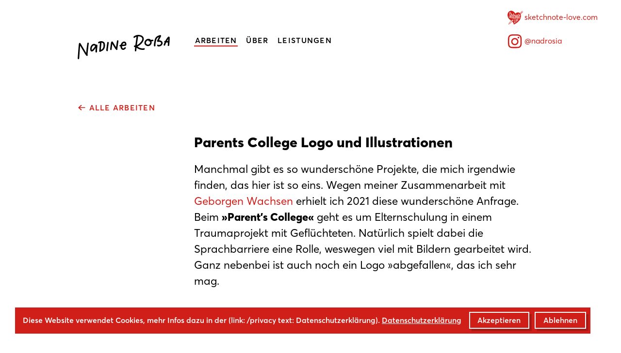

--- FILE ---
content_type: text/html; charset=UTF-8
request_url: https://nadine-rossa.de/arbeiten/parents-college-logo-und-illustrationen
body_size: 12801
content:
<!DOCTYPE html>
<html lang="de">
<head>
  <meta charset="utf-8">
  <meta name="viewport" content="width=device-width, initial-scale=1.0">

  <title>Parents College Logo und Illustrationen · Nadine Roßa</title>
  <meta name="description" content="Manchmal gibt es so wunderschöne Projekte, die mich irgendwie finden, das hier ist so eins. Wegen meiner Zusammenarbeit mit Geborgen Wachsen erhielt ich 2021 …">
  <meta name="google-site-verification" content="42_k0G7VfkxPEnEeDvOSwvs4d9bGV8HW0Rib7dIMvOg" />

<!--
/**
 * @license
 * MyFonts Webfont Build ID 3948294, 2020-09-16T09:40:57-0400
 *
 * The fonts listed in this notice are subject to the End User License
 * Agreement(s) entered into by the website owner. All other parties are
 * explicitly restricted from using the Licensed Webfonts(s).
 *
 * You may obtain a valid license at the URLs below.
 *
 * Webfont: AvertaStd-Black by Intelligent Design
 * URL: https://www.myfonts.com/fonts/intelligent-foundry/averta-standard/black/
 *
 * Webfont: AvertaStd-BlackItalic by Intelligent Design
 * URL: https://www.myfonts.com/fonts/intelligent-foundry/averta-standard/black-italic/
 *
 * Webfont: AvertaStd-Bold by Intelligent Design
 * URL: https://www.myfonts.com/fonts/intelligent-foundry/averta-standard/bold/
 *
 * Webfont: AvertaStd-Extrabold by Intelligent Design
 * URL: https://www.myfonts.com/fonts/intelligent-foundry/averta-standard/extra-bold/
 *
 * Webfont: AvertaStd-ExtraboldItalic by Intelligent Design
 * URL: https://www.myfonts.com/fonts/intelligent-foundry/averta-standard/extra-bold-italic/
 *
 * Webfont: AvertaStd-BoldItalic by Intelligent Design
 * URL: https://www.myfonts.com/fonts/intelligent-foundry/averta-standard/bold-italic/
 *
 * Webfont: AvertaStd-Extrathin by Intelligent Design
 * URL: https://www.myfonts.com/fonts/intelligent-foundry/averta-standard/extra-thin/
 *
 * Webfont: AvertaStd-ExtrathinItalic by Intelligent Design
 * URL: https://www.myfonts.com/fonts/intelligent-foundry/averta-standard/extra-thin-italic/
 *
 * Webfont: AvertaStd-Light by Intelligent Design
 * URL: https://www.myfonts.com/fonts/intelligent-foundry/averta-standard/light/
 *
 * Webfont: AvertaStd-LightItalic by Intelligent Design
 * URL: https://www.myfonts.com/fonts/intelligent-foundry/averta-standard/light-italic/
 *
 * Webfont: AvertaStd-Regular by Intelligent Design
 * URL: https://www.myfonts.com/fonts/intelligent-foundry/averta-standard/regular/
 *
 * Webfont: AvertaStd-RegularItalic by Intelligent Design
 * URL: https://www.myfonts.com/fonts/intelligent-foundry/averta-standard/regular-italic/
 *
 * Webfont: AvertaStd-SemiboldItalic by Intelligent Design
 * URL: https://www.myfonts.com/fonts/intelligent-foundry/averta-standard/semibold-italic/
 *
 * Webfont: AvertaStd-Semibold by Intelligent Design
 * URL: https://www.myfonts.com/fonts/intelligent-foundry/averta-standard/semibold/
 *
 * Webfont: AvertaStd-Thin by Intelligent Design
 * URL: https://www.myfonts.com/fonts/intelligent-foundry/averta-standard/thin/
 *
 * Webfont: AvertaStd-ThinItalic by Intelligent Design
 * URL: https://www.myfonts.com/fonts/intelligent-foundry/averta-standard/thin-italic/
 *
 *
 * Webfonts copyright: Copyright (c) 2015 by Kostas Bartsokas. All rights reserved.
 *
 * © 2020 MyFonts Inc
*/

-->
  <link rel="preload" href="/assets/fnt/AvertaStd-Regular/font.woff2" as="font" type="font/woff2" crossorigin>
  <link rel="preload" href="/assets/fnt/AvertaStd-RegularItalic/font.woff2" as="font" type="font/woff2" crossorigin>
  <link rel="preload" href="/assets/fnt/AvertaStd-Extrabold/font.woff2" as="font" type="font/woff2" crossorigin>
  <link rel="preload" href="/assets/fnt/AvertaStd-ExtraboldItalic/font.woff2" as="font" type="font/woff2" crossorigin>
  <link rel="preload" href="/assets/fnt/AvertaStd-Semibold/font.woff2" as="font" type="font/woff2" crossorigin>
  <link rel="preload" href="/assets/fnt/AvertaStd-SemiboldItalic/font.woff2" as="font" type="font/woff2" crossorigin>
  <link rel="preload" href="/assets/fnt/AvertaStd-Extrabold/font.woff2" as="font" type="font/woff2" crossorigin>
  <link rel="preload" href="/assets/fnt/AvertaStd-ExtraboldItalic/font.woff2" as="font" type="font/woff2" crossorigin>

  <link href="https://nadine-rossa.de/assets/css/style.1654593451.css" rel="stylesheet">
  <link href="https://nadine-rossa.de/assets/css/photoswipe.1654593451.css" rel="stylesheet">  <link href="https://nadine-rossa.de/assets/css/default-skin/default-skin.1654593451.css" rel="stylesheet">

  <link rel="apple-touch-icon-precomposed" href="https://nadine-rossa.de/media/site/881108db90-1652705121/favicon.png">
  <link rel="icon" href="https://nadine-rossa.de/media/site/d1a6dc8664-1652705121/favicon.svg" type="image/svg+xml">
  <link rel="alternate icon" href="https://nadine-rossa.de/media/site/881108db90-1652705121/favicon.png" type="image/png">
  <link rel="mask-icon" href="https://nadine-rossa.de/media/site/d1a6dc8664-1652705121/favicon.svg" color="#333333">

  <meta name="twitter:card" content="summary">
  <meta name="twitter:site" content="nadrosia">
  <meta name="twitter:title" content="Parents College Logo und Illustrationen · Nadine Roßa">
  <meta name="twitter:description" content="Manchmal gibt es so wunderschöne Projekte, die mich irgendwie finden, das hier ist so eins. Wegen meiner Zusammenarbeit mit Geborgen Wachsen erhielt ich 2021 …">
  <meta name="twitter:image" content="https://nadine-rossa.de/media/pages/arbeiten/parents-college-logo-und-illustrationen/8d8a61463b-1652705057/parentscollege-header-1200x.webp">

  <meta property="og:site_name" content="Nadine Roßa">
  <meta property="og:title" content="Parents College Logo und Illustrationen · Nadine Roßa">
  <meta property="og:image" content="https://nadine-rossa.de/media/pages/arbeiten/parents-college-logo-und-illustrationen/8d8a61463b-1652705057/parentscollege-header-1200x.webp">
  <meta property="og:url" content="https://nadine-rossa.de/arbeiten/parents-college-logo-und-illustrationen">
  <meta property="og:type" content="article">
  <meta property="og:locale" content="de">
  <meta property="og:description" content="Manchmal gibt es so wunderschöne Projekte, die mich irgendwie finden, das hier ist so eins. Wegen meiner Zusammenarbeit mit Geborgen Wachsen erhielt ich 2021 …">


  <script>
    if (!window.NR) {
      window.NR = {};
    }

    window.NR.launchAnalytics = function () {
      console.log('Cookies accepted.');

      // Google Analytics
       (function(i,s,o,g,r,a,m){i['GoogleAnalyticsObject']=r;i[r]=i[r]||function(){
         (i[r].q=i[r].q||[]).push(arguments)},i[r].l=1*new Date();a=s.createElement(o),
         m=s.getElementsByTagName(o)[0];a.async=1;a.src=g;m.parentNode.insertBefore(a,m)
       })(window,document,'script','//www.google-analytics.com/analytics.js','__gaTracker');

       __gaTracker('create', 'UA-335894-1', 'auto');
       __gaTracker('set', 'forceSSL', true);
       __gaTracker('require', 'displayfeatures');
       __gaTracker('send','pageview');

      // Google Tag Manager
      var script = document.createElement('script');
      script.onload = function () {
        window.dataLayer = window.dataLayer || [];
        function gtag(){dataLayer.push(arguments);}
        gtag('js', new Date());
        gtag('config', 'AW-11548378918');
      };
      script.src = 'https://www.googletagmanager.com/gtag/js?id=AW-11548378918';
      document.head.appendChild(script);
    };
  </script>


</head>

<body>

  <a class="skip-link" href="#main" tabindex="0">Skip to content</a>

  <div class="wrapper">

    <header class="header">
      <a class="header__logo" href="https://nadine-rossa.de">
        <svg height="51" viewBox="0 0 190 51" width="190" xmlns="http://www.w3.org/2000/svg"><g><path d="m121.309576 3.74401473c-1.224677.46187846-2.368876 1.01473297-3.394106 1.80552486-.15396.1189687-.293923.26243094-.454881.3709024-.587845.39189687-1.294659.37090239-1.798526-.04198895-.521363-.42688766-.731308-1.20368324-.367404-1.81952118.262431-.44088398.636833-.86427256 1.060221-1.15469613 2.81326-1.94898711 5.916943-2.99871087 9.374033-2.88324125 1.662063.05598526 3.285636.30092081 4.846225.89576427.545856.20994475 1.088214.44438305 1.602578.72430939 3.506078 1.91399632 4.912708 5.21712707 3.87698 9.07311236-.479374 1.7810313-1.333149 3.3801105-2.435359 4.8427256-2.540331 3.3766114-5.66151 6.098895-9.388029 8.1073665-.241437.1294659-.479374.26593-.790792.4373849.216943.1819521.370902.3289134.538858.4548803 3.093186 2.2883977 6.553775 3.450092 10.40976 3.4220994.675323-.0034991 1.322652-.0559853 1.962984-.3359116.811786-.353407 1.588582-.0804788 1.962983.5948435.384899.6963167.160958 1.5325966-.580847 2.0539594-.685819.482873-1.473112.661326-2.295396.703315-4.562799.2309392-8.761694-.8607735-12.5407-3.4675875-.409392-.2834254-.822283-.5633518-1.357642-.927256-.11547 1.0217311-.22744 1.9244936-.318417 2.827256-.101473 1.0007366-.174954 2.0049724-.290423 3.005709-.03849.3254144-.122468.6683241-.276427.9552486-.290424.5353591-.787293.7977901-1.399632.7348067-.60884-.0629835-1.060221-.4023941-1.228177-.9937385-.104972-.3674033-.125967-.7732965-.094475-1.1546962.164457-1.8370165.360405-3.6740331.538858-5.5110497.031492-.3289134.045488-.6578269.069982-1.0112339-.391897-.0699816-.72431-.1119705-1.046225-.1889503-.864272-.2064456-1.434622-.839779-1.48011-1.6130755-.045488-.7697974.444383-1.4941068 1.29116-1.7565377.496869-.1539595 1.039226-.1644567 1.585083-.2449356.202946-.4793738 2.498342-17.2609576 2.417863-17.90478817zm.87477 17.52338857c.479374-.2449355.804788-.3953959 1.116206-.573849 2.375875-1.3506445 4.492818-3.0406998 6.298343-5.084162.902762-1.0217312 1.746041-2.1169429 2.449355-3.2786372.524862-.8677717.899264-1.8685083 1.137201-2.85874773.507367-2.11694291-.251934-3.77550645-2.102946-4.93720074-1.081216-.67532228-2.270903-1.06372007-3.520074-1.2771639-.990239-.16795581-1.983978-.23443831-2.960221-.14696133-.591344 6.07790055-1.865009 11.9843462-2.417864 18.1567219z"/><path d="m5.15414365 22.758011c-.15395949 1.7250461-.33591161 3.4500921-.46187846 5.1786373-.47937385 6.6412523-.9412523 13.2825046-1.41712707 19.9237569-.02799263.3883977-.05948434.7837937-.14696132 1.1651933-.17495396.7523021-.80478822 1.2386741-1.50810314 1.2141805-.71031307-.0279926-1.2771639-.5493554-1.41012891-1.3226519-.03848987-.2169429-.04198895-.4478822-.02799263-.6683242.45488029-6.3893186.89226519-12.7821362 1.38563536-19.1679558.25543278-3.317127.61233886-6.6272559.90976059-9.944383.06298342-.6928177.29042357-1.3051565.69631676-1.8580111.66482504-.9097606 1.77403314-.9517495 2.49834254-.0804788.21344383.2554328.36740331.5598527.53885819.8467772 3.57255985 6.011418 7.14511974 12.0263352 10.71767954 18.0377532.1819521.3044199.3848987.5948435.6718232 1.0392265.0734807-.3604051.1259669-.5353591.1434623-.7138121.5108655-5.9939227 1.0917127-11.9773481 2.0399631-17.9222836.087477-.5493555.1854512-1.1127072.4023941-1.6165746.2974218-.6998159 1.0497238-1.0007367 1.7495396-.8187846.6893186.1784531 1.10221.8012892 1.0637201 1.6060774-.0069981.1679558-.0384899.3324125-.0629834.5003683-.174954 1.1616943-.3883978 2.3198895-.5213628 3.4850829-.5038674 4.4473296-.9937385 8.8946593-1.4696133 13.3419889-.1609576 1.501105-.3219153 3.0057091-.3953959 4.5138122-.0314917.6228361.1049724 1.2736648.2694291 1.8860037.1889503.7033149.087477 1.2736648-.4758748 1.7355433-.5038674.4128913-1.2876611.4688766-1.8860037.0489871-.4513812-.3149172-.8782689-.7103131-1.2001841-1.1546962-.8712708-1.1966851-1.7390424-2.4073665-2.5053407-3.6740331-2.9952118-4.9546962-5.95193374-9.9338858-8.92265197-14.9060774-.15046041-.2519337-.30441989-.5038674-.45837937-.752302-.07348067.0244936-.14696133.0524862-.21694291.0769797z"/><path d="m167.539411 4.55230203c-2.648803.9412523-4.59779 2.57882136-5.346593 5.29410681-.556354 2.01896866-.983242 4.07642726-1.361142 6.13738486-.262431 1.4241253-.363904 2.8797422-.489871 4.328361-.03849.4618784.118968.9377532.11197 1.4066298-.003499.4338858-.024493.9027625-.181952 1.2981584-.269429.6718232-.958747 1.0042357-1.637569.9097606-.636832-.0909761-1.168692-.573849-1.301657-1.2561694-.073481-.3813997-.07698-.7767956-.080523-1.1686925-.003455-2.3268876.20299-4.6327808.717355-6.9106814.356906-1.5815838.643831-3.1771639 1.021731-4.7552486.839779-3.50257827 2.883241-6.08839779 6.116391-7.66998158 1.273664-.6228361 2.631307-1.08821363 3.978453-1.55009208.923757-.31841621 1.906998-.4373849 2.624309.45488029.727809.90276243.307919 1.78453039-.157458 2.65230203-1.175691 2.19042357-2.344384 4.39134438-3.509577 6.58876614-.129466.2414364-.22744.5003683-.374401.8292817.53186.0629835.993738.1154697 1.452117.1714549 1.17919.1469613 2.298896.4898711 3.331124 1.0777164 2.585819 1.4766114 3.499079 4.328361 2.207919 7.0051565-1.462615 3.0302026-4.555801 5.0316759-8.597238 4.4998159-.615838-.0804788-1.193186-.3114181-1.641068-.7732965-.479374-.4898711-.696317-1.0777164-.598342-1.7600368.167955-1.1546962 1.497605-1.7285452 2.337384-.9307551.507367.4793738 1.007735.5248619 1.595581.4758748 1.851012-.1504604 3.212154-1.0777164 4.083425-2.694291.699816-1.2981584.325414-2.4843462-.965746-3.2016575-1.032228-.5703499-2.151934-.7697974-3.320626-.7278084-.503867.0174953-1.007735.0629834-1.504604.136464-.794291.1189687-1.529098.0384899-2.046961-.6438305-.542358-.7173113-.388398-1.4766114-.017496-2.2149172 1.060221-2.09594839 2.123941-4.18839775 3.187661-6.28434618.129466-.23793739.248435-.48287293.367404-.72430939z"/><path d="m79.226151 25.1828729c.1644567-1.2106814.3149171-2.4248619.4968693-3.6320442.4513812-2.9847145.9132596-5.9694291 1.3751381-8.9541436.0244935-.1644567.0699816-.3289135.1294659-.486372.2799263-.7348067.9202578-1.1232044 1.6410681-1.0077348.6823205.1084714 1.189687.6473296 1.2281768 1.3926335.0209945.440884-.0349907.8922652-.0979742 1.3331492-.6053407 4.2058931-1.238674 8.4117863-1.8160221 12.6211786-.1399631 1.018232-.132965 2.0609576-.1539595 3.093186-.0139963.8607735-.3953959 1.4766114-1.1162062 1.6725599-.6893186.1854511-1.2946593-.1259669-1.7425415-.8432781-.1539594-.2484347-.4023941-.4373849-.5948434-.661326-.4163904-.4828729-.8922652-.9342541-1.2281768-1.4696133-1.7635359-2.8237569-3.492081-5.6685082-5.2311234-8.5062615-.1574586-.2554328-.3289134-.5073665-.5633518-.8712707-.0874769.3219153-.1679558.5178637-.1959484.7208103-.3883978 2.8832413-.7732965 5.7664825-1.147698 8.6497238-.0524861.4163904-.0524861.8362799-.0839779 1.2561694-.0174954.2484346-.0244935.5073665-.0839779.748803-.178453.7243093-.7558011 1.1896869-1.4346224 1.1862074-.6753223-.0035187-1.3016575-.4758944-1.4451197-1.1827084-.087477-.4303867-.1049724-.8957642-.0559853-1.3331491.2134438-1.9734807.4373849-3.9469614.7033149-5.9134439.3114181-2.298895.6718232-4.5942909 1.0042357-6.8896869.1189687-.8362799.4478822-1.5395948 1.1127072-2.0924493.7907919-.6578269 1.6935544-.6228361 2.3653776.1714548.2694291.3184162.4758747.6893186.6928176 1.0462247 1.8685083 3.0861879 3.7335175 6.1758748 5.6020258 9.2620626.1539595.2519337.3254144.4933702.4898711.7383057.0489871-.0174954.0979742-.0349908.1504604-.0489871z"/><path d="m45.9709024 16.5121547c-.5423573.2764273-.9482505.5108656-1.3786372.6928177-.3289135.1399631-.6823204.3009208-1.0252302.3009208-1.0952118-.0034991-1.7600368-1.2141805-1.2001842-2.1904236.174954-.3009208.4513812-.5913444.7523021-.7627993 2.7747698-1.5885819 5.6965009-2.1169429 8.7791896-1.018232 2.3163905.8222836 3.7930019 2.43186 4.240884 4.8742173.5563536 3.0197054.4478822 6.007919-.6158379 8.926151-.9517496 2.6138122-2.648803 4.5732965-5.1576427 5.8014733-1.1791897.5773481-2.3723757 1.1267035-3.5620627 1.6830571-.5913443.2764273-1.1861878.3254144-1.7530386-.0699816-.5143647-.3604051-.7103131-.9867403-.5703499-1.637569.1084714-.5108656.2099447-1.0287293.2519337-1.5500921.2274401-2.6732965.4198895-5.3500921.6508287-8.0233886.178453-2.0889503.3953959-4.1744015.5878453-6.2598527.0174954-.1924493 0-.3848987 0-.7662983zm3.1911602-.4618785c-.4898711 4.9651934-.9797422 9.853407-1.3156538 14.8605894 1.7985267-.6998159 3.2471455-1.6130755 4.1289135-3.2051566 1.6130755-2.9112339 1.7460405-6.011418 1.0357274-9.1885819-.1714549-.7697974-.6683241-1.3436464-1.3541436-1.7355433-.7418048-.4163904-1.5290976-.6788214-2.4948435-.7313076z"/><path d="m38.045488 20.4731123c.26593-.1189687.440884-.2134438.6228361-.2764272.9237569-.3149171 1.8650092.1644567 2.0784531 1.1197053.0979742.4268877.0979742.8922652.0559852 1.3296501-.2554327 2.8132597-.5528545 5.6195212-.7907919 8.4327809-.1049723 1.2491712-.1154696 2.5088397-.1294659 3.7650092-.0104972.8782688-.4653775 1.5290976-1.2316759 1.6550644-.752302.1224678-1.5220994-.3324125-1.7180479-1.1476979-.1399631-.5878454-.1714548-1.2176796-.136464-1.8265194.0979742-1.7565377.2589318-3.5130755.3883977-5.2696132.0209945-.2659301.0034991-.5318601.0034991-.9727441-.2834254.3569061-.4618784.5913444-.6508287.8187846-1.2036832 1.4346224-2.3688766 2.9007366-3.6285451 4.286372-.5353591.5878453-1.2176796 1.0882136-1.9174954 1.4731123-2.0819521 1.1441989-4.020442.3464089-4.6607735-1.9384899-.7348066-2.6278084-.4233886-5.2101289.5878453-7.7154696.5913444-1.4661141 1.4171271-2.7957642 2.6208103-3.8524862 1.7845304-1.5640884 3.8104973-2.1729281 6.1443831-1.4731123.9342541.2834254 1.679558.8642726 2.3618784 1.592081zm-8.7441989 10.7911603c.8992634-.3639043 1.4241253-.9517496 1.9489871-1.5186004 1.6935544-1.8265193 3.1456722-3.845488 4.5627993-5.8854512.2624309-.3779006.2554328-.7033149.045488-1.0812155-.3184162-.573849-.7732965-.9377532-1.4241252-1.0567219-.7173112-.132965-1.4276243-.0699816-2.0154696.3394107-.5843462.4093923-1.1756906.8747698-1.6025783 1.4381215-1.4626151 1.9314918-1.9769797 4.1569061-1.770534 6.5537754.0384898.3744014.1574585.7453038.2554327 1.2106814z"/><path d="m152.325414 13.3699816c.402394 1.3576427.486372 2.6697974.111971 3.9574585-1.82302 6.2423573-8.499263 7.4775323-12.509208 3.929466-2.050461-1.8160221-2.725783-4.107919-2.011971-6.7637201.997238-3.7055249 4.405341-6.33333333 8.240332-6.34035313 1.714549-.00347744 3.282136.41641207 4.307366 1.95950603.171455.2554327.395396.2729281.657827.2484346.916759-.0944752 1.837017-.1924494 2.753775-.2834254.30442-.0314917.615838-.08397793.916759-.0594844.738306.0594844 1.284162.573849 1.382136 1.2456722.101474.6998158-.234438 1.3471455-.944751 1.5955801-.49337.174954-1.032228.2239411-1.553591.3149171-.437385.0769798-.87477.129466-1.350645.1959485zm-6.438305-2.0924494c-2.522836.1259669-4.548803 1.8580111-5.09466 4.286372-.244935 1.0847146-.010497 2.0504604.678822 2.9112339 1.203683 1.5046041 3.471086 2.0959485 5.248619 1.3716391 1.725046-.703315 3.033701-2.7992634 2.872744-4.6292818-.020995-.2484346-.087477-.4968692-.160958-.7348066-.199448-.6368324-.524862-1.0007367-1.308656-1.0252302-1.553591-.0384899-2.08895-.6228361-2.235911-2.1799264z"/><path d="m91.4974217 23.4228361c-.1119705 1.4626151.0489871 2.7607735 1.0077348 3.845488.7697975.8712707 1.4871087.972744 2.428361.3009208.5668508-.4058932 1.0672191-.9027624 1.6130755-1.3366482.3044199-.2414365.619337-.4933702.9692449-.6403315.6088398-.2554328 1.2736649-.045488 1.6620627.440884.398895.4968692.4338858 1.1476979.0769797 1.725046-.087477.1399632-.1889503.2834254-.3114181.3918969-.8292817.7033149-1.6165745 1.4766114-2.5158379 2.0819521-1.9804788 1.3366482-4.1709024 1.0812155-5.8889503-.5878453-1.3051565-1.2701658-1.9384898-2.8482505-2.0959484-4.6362799-.0314917-.3604052-.0524862-.7208103-.0804788-1.1372008-.2134439 0-.395396.0034991-.5773481 0-.7593002-.0209944-1.3296501-.4478821-1.4976059-1.1127072-.1749539-.6998158.1364641-1.4206261.8187845-1.7600368.2939227-.1469613.6333334-.2484346.9587477-.2764272.5493555-.0454881.8222837-.2694291.9797422-.8222836.353407-1.2456722.9307551-2.3968693 1.7495396-3.4116023 1.413628-1.7600368 3.2051566-2.7642725 5.5180479-2.6488029 1.4451197.0699816 2.5858195.7138121 3.313628 1.9699816.8747693 1.5081031 1.1407003 3.138674.7558013 4.8532228-.237938 1.060221-.8642728 1.7565378-1.9594846 1.9174954-1.6865561.2449356-3.3766114.4548803-5.0701657.6683241-.5843462.0734807-1.1721915.1119706-1.854512.174954zm5.8994475-3.6705341c.1819522-.7278084.0384899-1.2666666-.132965-1.7950276-.3009208-.9342541-.8117863-1.2211786-1.7915285-1.0497238-1.4416206.2519337-2.9287293 1.7915286-3.1876612 3.3941069 1.7110498-.1819522 3.3941069-.3639043 5.1121547-.5493555z"/><path d="m186.241989 15.8473297c-1.322652-.0629835-2.491344-.1189687-3.656538-.174954-.104972.1469613-.206445.2484346-.255433.3744015-.657826 1.6900552-1.336648 3.3731123-1.952486 5.0771639-.300921.8292817-.878269 1.3051565-1.669061 1.1966851-.801289-.1119706-1.392633-.8047883-1.343646-1.6585636.020995-.3813996.125967-.7732965.262431-1.1372007.447882-1.2036833.927256-2.3968693 1.392634-3.5935543.080478-.2064457.160957-.4128914.248434-.6368325-.559853-.5423572-.958748-1.1372007-.60884-1.9384898.3814-.8747698 1.158196-.9482505 2.011971-.8992634.153959-.2729282.307919-.5353591.451381-.8047882 1.228177-2.30239411 2.669798-4.45782689 4.300368-6.49429097.328914-.40939227.692818-.81878453 1.112708-1.1267035 1.210681-.88176796 2.718784-.37440148 3.142173 1.06372007.153959.52486188.220442 1.10570902.192449 1.65506446-.090976 1.98047882-.241436 3.96095764-.370902 5.94143644-.010498.1399632-.07698.2939227-.034991.4128914.468876 1.326151-.279926 2.5543278-.286925 3.8489871-.006998 1.3121547-.15046 2.6208103-.269429 3.9294659-.03849.4093923-.129466.8362799-.30442 1.2071823-.356906.7697974-1.147698 1.0987109-1.879005.8607735-.748803-.2449355-1.06372-.927256-.965746-1.8160221.192449-1.721547.318416-3.4430939.482873-5.2871086zm.510866-7.18710871c-.902763.86777164-2.365378 3.21915281-2.540332 4.03093921h2.221915c.101474-1.3051565.202947-2.5788213.318417-4.03093921z"/><path d="m59.0399632 31.0123389c.2519337-1.9944752.4898711-3.9924494.7593002-5.9869245.3744014-2.7957643.7732965-5.5915286 1.1616942-8.3872929.0384899-.2764272.0664825-.5563535.1364641-.8257826.2134439-.8257827.8957643-1.3401474 1.6445673-1.2596686.8047882.087477 1.3856353.7523021 1.3191528 1.6585636-.0769797 1.1127072-.2344383 2.2219153-.3848987 3.3311234-.486372 3.6285451-.9902394 7.2535911-1.4626151 10.8856353-.0594844.4583794 0 .9447514.0839779 1.4031308.1504604.839779-.1399632 1.5220994-.8327809 1.8090239-.6788213.2799264-1.4731123.0279927-1.9279926-.6053407-.3184162-.4618784-.4653775-1.1197053-.4968692-2.0224677z"/></g></svg>
        <span class="u-hidden" lang="de">Nadine Roßa</span>
      </a><!-- /logo -->

      <nav class="nav-header">
        <ul class="nav-header__list">
          <li class="nav-header__item nav-header__item--home">
                        <a class="nav-header__link" href="https://nadine-rossa.de">
              Home            </a>
          <li class="nav-header__item">
            <a class="nav-header__link is-active" href="https://nadine-rossa.de/arbeiten">
              Arbeiten            </a>
          </li>
          <li class="nav-header__item">
            <a class="nav-header__link" href="https://nadine-rossa.de/about">
              Über            </a>
          </li>
          <li class="nav-header__item">
            <a class="nav-header__link" href="https://nadine-rossa.de/leistungen">
              Leistungen            </a>
          </li>
        </ul>
      </nav>

      <nav class="nav-external">
        <ul class="nav-external__list">
          <li class="nav-external__item">
            <a class="nav-external__link" href="https://sketchnote-love.com" target="_blank">
                <img class="nav-external__icon" src="https://nadine-rossa.de/media/site/79cee4fcd9-1652705125/logo-sketchnotelove.png" aria-hidden="true">
              <span class="nav-external__title">sketchnote-love.com</span>
            </a>
          </li>
          <li class="nav-external__item">
            <a class="nav-external__link" href="https://instagram.com/nadrosia" target="_blank">
                <img class="nav-external__icon" src="https://nadine-rossa.de/media/site/4ac64bda43-1652705122/logo-insta.svg" aria-hidden="true">
              <span class="nav-external__title">@nadrosia</span>
            </a>
          </li>
        </ul>
      </nav>
    </header>

    <main id="main">

    <div class="row">
      <a class="arrowlink arrowlink--back" href="https://nadine-rossa.de/arbeiten">Alle Arbeiten</a>
    </div><!-- /row -->

    <div class="row">
      <article class="s-article s-article--indented">
       <h1>Parents College Logo und Illustrationen</h1>
        <p>Manchmal gibt es so wunderschöne Projekte, die mich irgendwie finden, das hier ist so eins. Wegen meiner Zusammenarbeit mit <a href="https://nadine-rossa.de/arbeiten/geborgen-wachsen-poster-postkarten-pins">Geborgen Wachsen</a> erhielt ich 2021 diese wunderschöne Anfrage. Beim <strong>»Parent's College«</strong> geht es um Elternschulung in einem Traumaprojekt mit Geflüchteten. Natürlich spielt dabei die Sprachbarriere eine Rolle, weswegen viel mit Bildern gearbeitet wird. Ganz nebenbei ist auch noch ein Logo »abgefallen«, das ich sehr mag.</p>
<figure class="image js-photoswipe"><a href="https://nadine-rossa.de/media/pages/arbeiten/parents-college-logo-und-illustrationen/5fea353254-1652705056/logoentwicklung-parents-college-01-2560x.webp"><picture><source alt="" data-original-height="848" data-original-width="1200" data-sizes="(min-width: 940px) 940px, (max-width: 939px) 100vw" data-src="https://nadine-rossa.de/media/pages/arbeiten/parents-college-logo-und-illustrationen/5fea353254-1652705056/logoentwicklung-parents-college-01-940x.webp" data-srcset="https://nadine-rossa.de/media/pages/arbeiten/parents-college-logo-und-illustrationen/5fea353254-1652705056/logoentwicklung-parents-college-01-1200x.webp 1200w, https://nadine-rossa.de/media/pages/arbeiten/parents-college-logo-und-illustrationen/5fea353254-1652705056/logoentwicklung-parents-college-01-940x.webp 940w, https://nadine-rossa.de/media/pages/arbeiten/parents-college-logo-und-illustrationen/5fea353254-1652705056/logoentwicklung-parents-college-01-1880x.webp 1880w" src="https://nadine-rossa.de/media/pages/arbeiten/parents-college-logo-und-illustrationen/5fea353254-1652705056/logoentwicklung-parents-college-01-32x.webp" type="image/webp"><img alt="" class=" lazy" data-original-height="848" data-original-width="1200" data-sizes="(min-width: 940px) 940px, (max-width: 939px) 100vw" data-src="https://nadine-rossa.de/media/pages/arbeiten/parents-college-logo-und-illustrationen/5fea353254-1652705056/logoentwicklung-parents-college-01-940x.webp" data-srcset="https://nadine-rossa.de/media/pages/arbeiten/parents-college-logo-und-illustrationen/5fea353254-1652705056/logoentwicklung-parents-college-01-1200x.jpg 1200w, https://nadine-rossa.de/media/pages/arbeiten/parents-college-logo-und-illustrationen/5fea353254-1652705056/logoentwicklung-parents-college-01-940x.jpg 940w, https://nadine-rossa.de/media/pages/arbeiten/parents-college-logo-und-illustrationen/5fea353254-1652705056/logoentwicklung-parents-college-01-1880x.jpg 1880w" src="https://nadine-rossa.de/media/pages/arbeiten/parents-college-logo-und-illustrationen/5fea353254-1652705056/logoentwicklung-parents-college-01-32x.webp" type="image/jpeg"></picture></a><figcaption class="image__caption">Erste Skizzen für die Logoentwicklung. Der Wunsch der Kundin war möglichst viele Familienformen und Typen abzubilden.</figcaption></figure>
<figure class="image js-photoswipe"><a href="https://nadine-rossa.de/media/pages/arbeiten/parents-college-logo-und-illustrationen/ea84674161-1652705056/logoentwicklung-parents-college-02-2560x.webp"><picture><source alt="" data-original-height="848" data-original-width="1200" data-sizes="(min-width: 940px) 940px, (max-width: 939px) 100vw" data-src="https://nadine-rossa.de/media/pages/arbeiten/parents-college-logo-und-illustrationen/ea84674161-1652705056/logoentwicklung-parents-college-02-940x.webp" data-srcset="https://nadine-rossa.de/media/pages/arbeiten/parents-college-logo-und-illustrationen/ea84674161-1652705056/logoentwicklung-parents-college-02-1200x.webp 1200w, https://nadine-rossa.de/media/pages/arbeiten/parents-college-logo-und-illustrationen/ea84674161-1652705056/logoentwicklung-parents-college-02-940x.webp 940w, https://nadine-rossa.de/media/pages/arbeiten/parents-college-logo-und-illustrationen/ea84674161-1652705056/logoentwicklung-parents-college-02-1880x.webp 1880w" src="https://nadine-rossa.de/media/pages/arbeiten/parents-college-logo-und-illustrationen/ea84674161-1652705056/logoentwicklung-parents-college-02-32x.webp" type="image/webp"><img alt="" class=" lazy" data-original-height="848" data-original-width="1200" data-sizes="(min-width: 940px) 940px, (max-width: 939px) 100vw" data-src="https://nadine-rossa.de/media/pages/arbeiten/parents-college-logo-und-illustrationen/ea84674161-1652705056/logoentwicklung-parents-college-02-940x.webp" data-srcset="https://nadine-rossa.de/media/pages/arbeiten/parents-college-logo-und-illustrationen/ea84674161-1652705056/logoentwicklung-parents-college-02-1200x.jpg 1200w, https://nadine-rossa.de/media/pages/arbeiten/parents-college-logo-und-illustrationen/ea84674161-1652705056/logoentwicklung-parents-college-02-940x.jpg 940w, https://nadine-rossa.de/media/pages/arbeiten/parents-college-logo-und-illustrationen/ea84674161-1652705056/logoentwicklung-parents-college-02-1880x.jpg 1880w" src="https://nadine-rossa.de/media/pages/arbeiten/parents-college-logo-und-illustrationen/ea84674161-1652705056/logoentwicklung-parents-college-02-32x.webp" type="image/jpeg"></picture></a><figcaption class="image__caption">Davon abgeleitet gab es dann erste Entwürfe und Farbkombinationen, die im Illustrationsprozess erweitert wurden.</figcaption></figure>
<figure class="image js-photoswipe"><a href="https://nadine-rossa.de/media/pages/arbeiten/parents-college-logo-und-illustrationen/97462340d8-1652705057/logoentwicklung-parents-college-04-2560x.webp"><picture><source alt="Parents College Logo" data-original-height="848" data-original-width="1200" data-sizes="(min-width: 940px) 940px, (max-width: 939px) 100vw" data-src="https://nadine-rossa.de/media/pages/arbeiten/parents-college-logo-und-illustrationen/97462340d8-1652705057/logoentwicklung-parents-college-04-940x.webp" data-srcset="https://nadine-rossa.de/media/pages/arbeiten/parents-college-logo-und-illustrationen/97462340d8-1652705057/logoentwicklung-parents-college-04-1200x.webp 1200w, https://nadine-rossa.de/media/pages/arbeiten/parents-college-logo-und-illustrationen/97462340d8-1652705057/logoentwicklung-parents-college-04-940x.webp 940w, https://nadine-rossa.de/media/pages/arbeiten/parents-college-logo-und-illustrationen/97462340d8-1652705057/logoentwicklung-parents-college-04-1880x.webp 1880w" src="https://nadine-rossa.de/media/pages/arbeiten/parents-college-logo-und-illustrationen/97462340d8-1652705057/logoentwicklung-parents-college-04-32x.webp" type="image/webp"><img alt="Parents College Logo" class=" lazy" data-original-height="848" data-original-width="1200" data-sizes="(min-width: 940px) 940px, (max-width: 939px) 100vw" data-src="https://nadine-rossa.de/media/pages/arbeiten/parents-college-logo-und-illustrationen/97462340d8-1652705057/logoentwicklung-parents-college-04-940x.webp" data-srcset="https://nadine-rossa.de/media/pages/arbeiten/parents-college-logo-und-illustrationen/97462340d8-1652705057/logoentwicklung-parents-college-04-1200x.jpg 1200w, https://nadine-rossa.de/media/pages/arbeiten/parents-college-logo-und-illustrationen/97462340d8-1652705057/logoentwicklung-parents-college-04-940x.jpg 940w, https://nadine-rossa.de/media/pages/arbeiten/parents-college-logo-und-illustrationen/97462340d8-1652705057/logoentwicklung-parents-college-04-1880x.jpg 1880w" src="https://nadine-rossa.de/media/pages/arbeiten/parents-college-logo-und-illustrationen/97462340d8-1652705057/logoentwicklung-parents-college-04-32x.webp" type="image/jpeg"></picture></a><figcaption class="image__caption">Das fertige Logo</figcaption></figure> 
<p><strong>Illustrationen für das Handbuch</strong></p>
<div class="gallery gallery--col4">
<figure class="image js-photoswipe"><a href="https://nadine-rossa.de/media/pages/arbeiten/parents-college-logo-und-illustrationen/76857f2281-1652705057/parentscollege-illustrationen3-2560x.webp"><picture><source alt="Parents College Logo" data-original-height="3508" data-original-width="2480" data-sizes="(min-width: 235px) 235px, (max-width: 234px) 25vw" data-src="https://nadine-rossa.de/media/pages/arbeiten/parents-college-logo-und-illustrationen/76857f2281-1652705057/parentscollege-illustrationen3-235x.webp" data-srcset="https://nadine-rossa.de/media/pages/arbeiten/parents-college-logo-und-illustrationen/76857f2281-1652705057/parentscollege-illustrationen3-2480x.webp 2480w, https://nadine-rossa.de/media/pages/arbeiten/parents-college-logo-und-illustrationen/76857f2281-1652705057/parentscollege-illustrationen3-235x.webp 235w, https://nadine-rossa.de/media/pages/arbeiten/parents-college-logo-und-illustrationen/76857f2281-1652705057/parentscollege-illustrationen3-470x.webp 470w" src="https://nadine-rossa.de/media/pages/arbeiten/parents-college-logo-und-illustrationen/76857f2281-1652705057/parentscollege-illustrationen3-32x.webp" type="image/webp"><img alt="Parents College Logo" class=" lazy" data-original-height="3508" data-original-width="2480" data-sizes="(min-width: 235px) 235px, (max-width: 234px) 25vw" data-src="https://nadine-rossa.de/media/pages/arbeiten/parents-college-logo-und-illustrationen/76857f2281-1652705057/parentscollege-illustrationen3-235x.webp" data-srcset="https://nadine-rossa.de/media/pages/arbeiten/parents-college-logo-und-illustrationen/76857f2281-1652705057/parentscollege-illustrationen3-2480x.jpg 2480w, https://nadine-rossa.de/media/pages/arbeiten/parents-college-logo-und-illustrationen/76857f2281-1652705057/parentscollege-illustrationen3-235x.jpg 235w, https://nadine-rossa.de/media/pages/arbeiten/parents-college-logo-und-illustrationen/76857f2281-1652705057/parentscollege-illustrationen3-470x.jpg 470w" src="https://nadine-rossa.de/media/pages/arbeiten/parents-college-logo-und-illustrationen/76857f2281-1652705057/parentscollege-illustrationen3-32x.webp" type="image/jpeg"></picture></a><figcaption class="image__caption"></figcaption></figure><figure class="image js-photoswipe"><a href="https://nadine-rossa.de/media/pages/arbeiten/parents-college-logo-und-illustrationen/c9403646c8-1652705057/parentscollege-illustrationen5-2560x.webp"><picture><source alt="Parents College Logo" data-original-height="3508" data-original-width="2480" data-sizes="(min-width: 235px) 235px, (max-width: 234px) 25vw" data-src="https://nadine-rossa.de/media/pages/arbeiten/parents-college-logo-und-illustrationen/c9403646c8-1652705057/parentscollege-illustrationen5-235x.webp" data-srcset="https://nadine-rossa.de/media/pages/arbeiten/parents-college-logo-und-illustrationen/c9403646c8-1652705057/parentscollege-illustrationen5-2480x.webp 2480w, https://nadine-rossa.de/media/pages/arbeiten/parents-college-logo-und-illustrationen/c9403646c8-1652705057/parentscollege-illustrationen5-235x.webp 235w, https://nadine-rossa.de/media/pages/arbeiten/parents-college-logo-und-illustrationen/c9403646c8-1652705057/parentscollege-illustrationen5-470x.webp 470w" src="https://nadine-rossa.de/media/pages/arbeiten/parents-college-logo-und-illustrationen/c9403646c8-1652705057/parentscollege-illustrationen5-32x.webp" type="image/webp"><img alt="Parents College Logo" class=" lazy" data-original-height="3508" data-original-width="2480" data-sizes="(min-width: 235px) 235px, (max-width: 234px) 25vw" data-src="https://nadine-rossa.de/media/pages/arbeiten/parents-college-logo-und-illustrationen/c9403646c8-1652705057/parentscollege-illustrationen5-235x.webp" data-srcset="https://nadine-rossa.de/media/pages/arbeiten/parents-college-logo-und-illustrationen/c9403646c8-1652705057/parentscollege-illustrationen5-2480x.jpg 2480w, https://nadine-rossa.de/media/pages/arbeiten/parents-college-logo-und-illustrationen/c9403646c8-1652705057/parentscollege-illustrationen5-235x.jpg 235w, https://nadine-rossa.de/media/pages/arbeiten/parents-college-logo-und-illustrationen/c9403646c8-1652705057/parentscollege-illustrationen5-470x.jpg 470w" src="https://nadine-rossa.de/media/pages/arbeiten/parents-college-logo-und-illustrationen/c9403646c8-1652705057/parentscollege-illustrationen5-32x.webp" type="image/jpeg"></picture></a><figcaption class="image__caption"></figcaption></figure><figure class="image js-photoswipe"><a href="https://nadine-rossa.de/media/pages/arbeiten/parents-college-logo-und-illustrationen/bddd86f760-1652705057/parentscollege-illustrationen4-2560x.webp"><picture><source alt="Parents College Logo" data-original-height="3508" data-original-width="2480" data-sizes="(min-width: 235px) 235px, (max-width: 234px) 25vw" data-src="https://nadine-rossa.de/media/pages/arbeiten/parents-college-logo-und-illustrationen/bddd86f760-1652705057/parentscollege-illustrationen4-235x.webp" data-srcset="https://nadine-rossa.de/media/pages/arbeiten/parents-college-logo-und-illustrationen/bddd86f760-1652705057/parentscollege-illustrationen4-2480x.webp 2480w, https://nadine-rossa.de/media/pages/arbeiten/parents-college-logo-und-illustrationen/bddd86f760-1652705057/parentscollege-illustrationen4-235x.webp 235w, https://nadine-rossa.de/media/pages/arbeiten/parents-college-logo-und-illustrationen/bddd86f760-1652705057/parentscollege-illustrationen4-470x.webp 470w" src="https://nadine-rossa.de/media/pages/arbeiten/parents-college-logo-und-illustrationen/bddd86f760-1652705057/parentscollege-illustrationen4-32x.webp" type="image/webp"><img alt="Parents College Logo" class=" lazy" data-original-height="3508" data-original-width="2480" data-sizes="(min-width: 235px) 235px, (max-width: 234px) 25vw" data-src="https://nadine-rossa.de/media/pages/arbeiten/parents-college-logo-und-illustrationen/bddd86f760-1652705057/parentscollege-illustrationen4-235x.webp" data-srcset="https://nadine-rossa.de/media/pages/arbeiten/parents-college-logo-und-illustrationen/bddd86f760-1652705057/parentscollege-illustrationen4-2480x.jpg 2480w, https://nadine-rossa.de/media/pages/arbeiten/parents-college-logo-und-illustrationen/bddd86f760-1652705057/parentscollege-illustrationen4-235x.jpg 235w, https://nadine-rossa.de/media/pages/arbeiten/parents-college-logo-und-illustrationen/bddd86f760-1652705057/parentscollege-illustrationen4-470x.jpg 470w" src="https://nadine-rossa.de/media/pages/arbeiten/parents-college-logo-und-illustrationen/bddd86f760-1652705057/parentscollege-illustrationen4-32x.webp" type="image/jpeg"></picture></a><figcaption class="image__caption"></figcaption></figure><figure class="image js-photoswipe"><a href="https://nadine-rossa.de/media/pages/arbeiten/parents-college-logo-und-illustrationen/bed5b8a73b-1652705057/parentscollege-illustrationen7-2560x.webp"><picture><source alt="Parents College Illustrationen" data-original-height="3508" data-original-width="2480" data-sizes="(min-width: 235px) 235px, (max-width: 234px) 25vw" data-src="https://nadine-rossa.de/media/pages/arbeiten/parents-college-logo-und-illustrationen/bed5b8a73b-1652705057/parentscollege-illustrationen7-235x.webp" data-srcset="https://nadine-rossa.de/media/pages/arbeiten/parents-college-logo-und-illustrationen/bed5b8a73b-1652705057/parentscollege-illustrationen7-2480x.webp 2480w, https://nadine-rossa.de/media/pages/arbeiten/parents-college-logo-und-illustrationen/bed5b8a73b-1652705057/parentscollege-illustrationen7-235x.webp 235w, https://nadine-rossa.de/media/pages/arbeiten/parents-college-logo-und-illustrationen/bed5b8a73b-1652705057/parentscollege-illustrationen7-470x.webp 470w" src="https://nadine-rossa.de/media/pages/arbeiten/parents-college-logo-und-illustrationen/bed5b8a73b-1652705057/parentscollege-illustrationen7-32x.webp" type="image/webp"><img alt="Parents College Illustrationen" class=" lazy" data-original-height="3508" data-original-width="2480" data-sizes="(min-width: 235px) 235px, (max-width: 234px) 25vw" data-src="https://nadine-rossa.de/media/pages/arbeiten/parents-college-logo-und-illustrationen/bed5b8a73b-1652705057/parentscollege-illustrationen7-235x.webp" data-srcset="https://nadine-rossa.de/media/pages/arbeiten/parents-college-logo-und-illustrationen/bed5b8a73b-1652705057/parentscollege-illustrationen7-2480x.jpg 2480w, https://nadine-rossa.de/media/pages/arbeiten/parents-college-logo-und-illustrationen/bed5b8a73b-1652705057/parentscollege-illustrationen7-235x.jpg 235w, https://nadine-rossa.de/media/pages/arbeiten/parents-college-logo-und-illustrationen/bed5b8a73b-1652705057/parentscollege-illustrationen7-470x.jpg 470w" src="https://nadine-rossa.de/media/pages/arbeiten/parents-college-logo-und-illustrationen/bed5b8a73b-1652705057/parentscollege-illustrationen7-32x.webp" type="image/jpeg"></picture></a><figcaption class="image__caption"></figcaption></figure><figure class="image js-photoswipe"><a href="https://nadine-rossa.de/media/pages/arbeiten/parents-college-logo-und-illustrationen/bbbd05b299-1652705057/parentscollege-illustrationen8-2560x.webp"><picture><source alt="Parents College Illustrationen" data-original-height="3508" data-original-width="2480" data-sizes="(min-width: 235px) 235px, (max-width: 234px) 25vw" data-src="https://nadine-rossa.de/media/pages/arbeiten/parents-college-logo-und-illustrationen/bbbd05b299-1652705057/parentscollege-illustrationen8-235x.webp" data-srcset="https://nadine-rossa.de/media/pages/arbeiten/parents-college-logo-und-illustrationen/bbbd05b299-1652705057/parentscollege-illustrationen8-2480x.webp 2480w, https://nadine-rossa.de/media/pages/arbeiten/parents-college-logo-und-illustrationen/bbbd05b299-1652705057/parentscollege-illustrationen8-235x.webp 235w, https://nadine-rossa.de/media/pages/arbeiten/parents-college-logo-und-illustrationen/bbbd05b299-1652705057/parentscollege-illustrationen8-470x.webp 470w" src="https://nadine-rossa.de/media/pages/arbeiten/parents-college-logo-und-illustrationen/bbbd05b299-1652705057/parentscollege-illustrationen8-32x.webp" type="image/webp"><img alt="Parents College Illustrationen" class=" lazy" data-original-height="3508" data-original-width="2480" data-sizes="(min-width: 235px) 235px, (max-width: 234px) 25vw" data-src="https://nadine-rossa.de/media/pages/arbeiten/parents-college-logo-und-illustrationen/bbbd05b299-1652705057/parentscollege-illustrationen8-235x.webp" data-srcset="https://nadine-rossa.de/media/pages/arbeiten/parents-college-logo-und-illustrationen/bbbd05b299-1652705057/parentscollege-illustrationen8-2480x.jpg 2480w, https://nadine-rossa.de/media/pages/arbeiten/parents-college-logo-und-illustrationen/bbbd05b299-1652705057/parentscollege-illustrationen8-235x.jpg 235w, https://nadine-rossa.de/media/pages/arbeiten/parents-college-logo-und-illustrationen/bbbd05b299-1652705057/parentscollege-illustrationen8-470x.jpg 470w" src="https://nadine-rossa.de/media/pages/arbeiten/parents-college-logo-und-illustrationen/bbbd05b299-1652705057/parentscollege-illustrationen8-32x.webp" type="image/jpeg"></picture></a><figcaption class="image__caption"></figcaption></figure><figure class="image js-photoswipe"><a href="https://nadine-rossa.de/media/pages/arbeiten/parents-college-logo-und-illustrationen/ab9d54a9dd-1652705057/parentscollege-illustrationen9-2560x.webp"><picture><source alt="Parents College Illustrationen" data-original-height="3508" data-original-width="2480" data-sizes="(min-width: 235px) 235px, (max-width: 234px) 25vw" data-src="https://nadine-rossa.de/media/pages/arbeiten/parents-college-logo-und-illustrationen/ab9d54a9dd-1652705057/parentscollege-illustrationen9-235x.webp" data-srcset="https://nadine-rossa.de/media/pages/arbeiten/parents-college-logo-und-illustrationen/ab9d54a9dd-1652705057/parentscollege-illustrationen9-2480x.webp 2480w, https://nadine-rossa.de/media/pages/arbeiten/parents-college-logo-und-illustrationen/ab9d54a9dd-1652705057/parentscollege-illustrationen9-235x.webp 235w, https://nadine-rossa.de/media/pages/arbeiten/parents-college-logo-und-illustrationen/ab9d54a9dd-1652705057/parentscollege-illustrationen9-470x.webp 470w" src="https://nadine-rossa.de/media/pages/arbeiten/parents-college-logo-und-illustrationen/ab9d54a9dd-1652705057/parentscollege-illustrationen9-32x.webp" type="image/webp"><img alt="Parents College Illustrationen" class=" lazy" data-original-height="3508" data-original-width="2480" data-sizes="(min-width: 235px) 235px, (max-width: 234px) 25vw" data-src="https://nadine-rossa.de/media/pages/arbeiten/parents-college-logo-und-illustrationen/ab9d54a9dd-1652705057/parentscollege-illustrationen9-235x.webp" data-srcset="https://nadine-rossa.de/media/pages/arbeiten/parents-college-logo-und-illustrationen/ab9d54a9dd-1652705057/parentscollege-illustrationen9-2480x.jpg 2480w, https://nadine-rossa.de/media/pages/arbeiten/parents-college-logo-und-illustrationen/ab9d54a9dd-1652705057/parentscollege-illustrationen9-235x.jpg 235w, https://nadine-rossa.de/media/pages/arbeiten/parents-college-logo-und-illustrationen/ab9d54a9dd-1652705057/parentscollege-illustrationen9-470x.jpg 470w" src="https://nadine-rossa.de/media/pages/arbeiten/parents-college-logo-und-illustrationen/ab9d54a9dd-1652705057/parentscollege-illustrationen9-32x.webp" type="image/jpeg"></picture></a><figcaption class="image__caption"></figcaption></figure><figure class="image js-photoswipe"><a href="https://nadine-rossa.de/media/pages/arbeiten/parents-college-logo-und-illustrationen/9ac3ac826d-1652705058/parentscollege-illustrationen14-2560x.webp"><picture><source alt="Parents College Illustrationen" data-original-height="3508" data-original-width="2480" data-sizes="(min-width: 235px) 235px, (max-width: 234px) 25vw" data-src="https://nadine-rossa.de/media/pages/arbeiten/parents-college-logo-und-illustrationen/9ac3ac826d-1652705058/parentscollege-illustrationen14-235x.webp" data-srcset="https://nadine-rossa.de/media/pages/arbeiten/parents-college-logo-und-illustrationen/9ac3ac826d-1652705058/parentscollege-illustrationen14-2480x.webp 2480w, https://nadine-rossa.de/media/pages/arbeiten/parents-college-logo-und-illustrationen/9ac3ac826d-1652705058/parentscollege-illustrationen14-235x.webp 235w, https://nadine-rossa.de/media/pages/arbeiten/parents-college-logo-und-illustrationen/9ac3ac826d-1652705058/parentscollege-illustrationen14-470x.webp 470w" src="https://nadine-rossa.de/media/pages/arbeiten/parents-college-logo-und-illustrationen/9ac3ac826d-1652705058/parentscollege-illustrationen14-32x.webp" type="image/webp"><img alt="Parents College Illustrationen" class=" lazy" data-original-height="3508" data-original-width="2480" data-sizes="(min-width: 235px) 235px, (max-width: 234px) 25vw" data-src="https://nadine-rossa.de/media/pages/arbeiten/parents-college-logo-und-illustrationen/9ac3ac826d-1652705058/parentscollege-illustrationen14-235x.webp" data-srcset="https://nadine-rossa.de/media/pages/arbeiten/parents-college-logo-und-illustrationen/9ac3ac826d-1652705058/parentscollege-illustrationen14-2480x.jpg 2480w, https://nadine-rossa.de/media/pages/arbeiten/parents-college-logo-und-illustrationen/9ac3ac826d-1652705058/parentscollege-illustrationen14-235x.jpg 235w, https://nadine-rossa.de/media/pages/arbeiten/parents-college-logo-und-illustrationen/9ac3ac826d-1652705058/parentscollege-illustrationen14-470x.jpg 470w" src="https://nadine-rossa.de/media/pages/arbeiten/parents-college-logo-und-illustrationen/9ac3ac826d-1652705058/parentscollege-illustrationen14-32x.webp" type="image/jpeg"></picture></a><figcaption class="image__caption"></figcaption></figure><figure class="image js-photoswipe"><a href="https://nadine-rossa.de/media/pages/arbeiten/parents-college-logo-und-illustrationen/b7fb4c76db-1652705058/parentscollege-illustrationen16-2560x.webp"><picture><source alt="Parents College Illustrationen" data-original-height="3508" data-original-width="2480" data-sizes="(min-width: 235px) 235px, (max-width: 234px) 25vw" data-src="https://nadine-rossa.de/media/pages/arbeiten/parents-college-logo-und-illustrationen/b7fb4c76db-1652705058/parentscollege-illustrationen16-235x.webp" data-srcset="https://nadine-rossa.de/media/pages/arbeiten/parents-college-logo-und-illustrationen/b7fb4c76db-1652705058/parentscollege-illustrationen16-2480x.webp 2480w, https://nadine-rossa.de/media/pages/arbeiten/parents-college-logo-und-illustrationen/b7fb4c76db-1652705058/parentscollege-illustrationen16-235x.webp 235w, https://nadine-rossa.de/media/pages/arbeiten/parents-college-logo-und-illustrationen/b7fb4c76db-1652705058/parentscollege-illustrationen16-470x.webp 470w" src="https://nadine-rossa.de/media/pages/arbeiten/parents-college-logo-und-illustrationen/b7fb4c76db-1652705058/parentscollege-illustrationen16-32x.webp" type="image/webp"><img alt="Parents College Illustrationen" class=" lazy" data-original-height="3508" data-original-width="2480" data-sizes="(min-width: 235px) 235px, (max-width: 234px) 25vw" data-src="https://nadine-rossa.de/media/pages/arbeiten/parents-college-logo-und-illustrationen/b7fb4c76db-1652705058/parentscollege-illustrationen16-235x.webp" data-srcset="https://nadine-rossa.de/media/pages/arbeiten/parents-college-logo-und-illustrationen/b7fb4c76db-1652705058/parentscollege-illustrationen16-2480x.jpg 2480w, https://nadine-rossa.de/media/pages/arbeiten/parents-college-logo-und-illustrationen/b7fb4c76db-1652705058/parentscollege-illustrationen16-235x.jpg 235w, https://nadine-rossa.de/media/pages/arbeiten/parents-college-logo-und-illustrationen/b7fb4c76db-1652705058/parentscollege-illustrationen16-470x.jpg 470w" src="https://nadine-rossa.de/media/pages/arbeiten/parents-college-logo-und-illustrationen/b7fb4c76db-1652705058/parentscollege-illustrationen16-32x.webp" type="image/jpeg"></picture></a><figcaption class="image__caption"></figcaption></figure><figure class="image js-photoswipe"><a href="https://nadine-rossa.de/media/pages/arbeiten/parents-college-logo-und-illustrationen/9911b037da-1652705058/parentscollege-illustrationen17-2560x.webp"><picture><source alt="Parents College Illustrationen" data-original-height="3508" data-original-width="2480" data-sizes="(min-width: 235px) 235px, (max-width: 234px) 25vw" data-src="https://nadine-rossa.de/media/pages/arbeiten/parents-college-logo-und-illustrationen/9911b037da-1652705058/parentscollege-illustrationen17-235x.webp" data-srcset="https://nadine-rossa.de/media/pages/arbeiten/parents-college-logo-und-illustrationen/9911b037da-1652705058/parentscollege-illustrationen17-2480x.webp 2480w, https://nadine-rossa.de/media/pages/arbeiten/parents-college-logo-und-illustrationen/9911b037da-1652705058/parentscollege-illustrationen17-235x.webp 235w, https://nadine-rossa.de/media/pages/arbeiten/parents-college-logo-und-illustrationen/9911b037da-1652705058/parentscollege-illustrationen17-470x.webp 470w" src="https://nadine-rossa.de/media/pages/arbeiten/parents-college-logo-und-illustrationen/9911b037da-1652705058/parentscollege-illustrationen17-32x.webp" type="image/webp"><img alt="Parents College Illustrationen" class=" lazy" data-original-height="3508" data-original-width="2480" data-sizes="(min-width: 235px) 235px, (max-width: 234px) 25vw" data-src="https://nadine-rossa.de/media/pages/arbeiten/parents-college-logo-und-illustrationen/9911b037da-1652705058/parentscollege-illustrationen17-235x.webp" data-srcset="https://nadine-rossa.de/media/pages/arbeiten/parents-college-logo-und-illustrationen/9911b037da-1652705058/parentscollege-illustrationen17-2480x.jpg 2480w, https://nadine-rossa.de/media/pages/arbeiten/parents-college-logo-und-illustrationen/9911b037da-1652705058/parentscollege-illustrationen17-235x.jpg 235w, https://nadine-rossa.de/media/pages/arbeiten/parents-college-logo-und-illustrationen/9911b037da-1652705058/parentscollege-illustrationen17-470x.jpg 470w" src="https://nadine-rossa.de/media/pages/arbeiten/parents-college-logo-und-illustrationen/9911b037da-1652705058/parentscollege-illustrationen17-32x.webp" type="image/jpeg"></picture></a><figcaption class="image__caption"></figcaption></figure><figure class="image js-photoswipe"><a href="https://nadine-rossa.de/media/pages/arbeiten/parents-college-logo-und-illustrationen/023a5e88d5-1652705058/parentscollege-illustrationen21-2560x.webp"><picture><source alt="Parents College Illustrationen" data-original-height="3508" data-original-width="2480" data-sizes="(min-width: 235px) 235px, (max-width: 234px) 25vw" data-src="https://nadine-rossa.de/media/pages/arbeiten/parents-college-logo-und-illustrationen/023a5e88d5-1652705058/parentscollege-illustrationen21-235x.webp" data-srcset="https://nadine-rossa.de/media/pages/arbeiten/parents-college-logo-und-illustrationen/023a5e88d5-1652705058/parentscollege-illustrationen21-2480x.webp 2480w, https://nadine-rossa.de/media/pages/arbeiten/parents-college-logo-und-illustrationen/023a5e88d5-1652705058/parentscollege-illustrationen21-235x.webp 235w, https://nadine-rossa.de/media/pages/arbeiten/parents-college-logo-und-illustrationen/023a5e88d5-1652705058/parentscollege-illustrationen21-470x.webp 470w" src="https://nadine-rossa.de/media/pages/arbeiten/parents-college-logo-und-illustrationen/023a5e88d5-1652705058/parentscollege-illustrationen21-32x.webp" type="image/webp"><img alt="Parents College Illustrationen" class=" lazy" data-original-height="3508" data-original-width="2480" data-sizes="(min-width: 235px) 235px, (max-width: 234px) 25vw" data-src="https://nadine-rossa.de/media/pages/arbeiten/parents-college-logo-und-illustrationen/023a5e88d5-1652705058/parentscollege-illustrationen21-235x.webp" data-srcset="https://nadine-rossa.de/media/pages/arbeiten/parents-college-logo-und-illustrationen/023a5e88d5-1652705058/parentscollege-illustrationen21-2480x.jpg 2480w, https://nadine-rossa.de/media/pages/arbeiten/parents-college-logo-und-illustrationen/023a5e88d5-1652705058/parentscollege-illustrationen21-235x.jpg 235w, https://nadine-rossa.de/media/pages/arbeiten/parents-college-logo-und-illustrationen/023a5e88d5-1652705058/parentscollege-illustrationen21-470x.jpg 470w" src="https://nadine-rossa.de/media/pages/arbeiten/parents-college-logo-und-illustrationen/023a5e88d5-1652705058/parentscollege-illustrationen21-32x.webp" type="image/jpeg"></picture></a><figcaption class="image__caption"></figcaption></figure><figure class="image js-photoswipe"><a href="https://nadine-rossa.de/media/pages/arbeiten/parents-college-logo-und-illustrationen/3b8e62635e-1652705058/parentscollege-illustrationen22-2560x.webp"><picture><source alt="Parents College Illustrationen" data-original-height="3508" data-original-width="2480" data-sizes="(min-width: 235px) 235px, (max-width: 234px) 25vw" data-src="https://nadine-rossa.de/media/pages/arbeiten/parents-college-logo-und-illustrationen/3b8e62635e-1652705058/parentscollege-illustrationen22-235x.webp" data-srcset="https://nadine-rossa.de/media/pages/arbeiten/parents-college-logo-und-illustrationen/3b8e62635e-1652705058/parentscollege-illustrationen22-2480x.webp 2480w, https://nadine-rossa.de/media/pages/arbeiten/parents-college-logo-und-illustrationen/3b8e62635e-1652705058/parentscollege-illustrationen22-235x.webp 235w, https://nadine-rossa.de/media/pages/arbeiten/parents-college-logo-und-illustrationen/3b8e62635e-1652705058/parentscollege-illustrationen22-470x.webp 470w" src="https://nadine-rossa.de/media/pages/arbeiten/parents-college-logo-und-illustrationen/3b8e62635e-1652705058/parentscollege-illustrationen22-32x.webp" type="image/webp"><img alt="Parents College Illustrationen" class=" lazy" data-original-height="3508" data-original-width="2480" data-sizes="(min-width: 235px) 235px, (max-width: 234px) 25vw" data-src="https://nadine-rossa.de/media/pages/arbeiten/parents-college-logo-und-illustrationen/3b8e62635e-1652705058/parentscollege-illustrationen22-235x.webp" data-srcset="https://nadine-rossa.de/media/pages/arbeiten/parents-college-logo-und-illustrationen/3b8e62635e-1652705058/parentscollege-illustrationen22-2480x.jpg 2480w, https://nadine-rossa.de/media/pages/arbeiten/parents-college-logo-und-illustrationen/3b8e62635e-1652705058/parentscollege-illustrationen22-235x.jpg 235w, https://nadine-rossa.de/media/pages/arbeiten/parents-college-logo-und-illustrationen/3b8e62635e-1652705058/parentscollege-illustrationen22-470x.jpg 470w" src="https://nadine-rossa.de/media/pages/arbeiten/parents-college-logo-und-illustrationen/3b8e62635e-1652705058/parentscollege-illustrationen22-32x.webp" type="image/jpeg"></picture></a><figcaption class="image__caption"></figcaption></figure><figure class="image js-photoswipe"><a href="https://nadine-rossa.de/media/pages/arbeiten/parents-college-logo-und-illustrationen/2d2bce4d89-1652705059/parentscollege-illustrationen19-2560x.webp"><picture><source alt="Parents College Illustrationen" data-original-height="3508" data-original-width="2480" data-sizes="(min-width: 235px) 235px, (max-width: 234px) 25vw" data-src="https://nadine-rossa.de/media/pages/arbeiten/parents-college-logo-und-illustrationen/2d2bce4d89-1652705059/parentscollege-illustrationen19-235x.webp" data-srcset="https://nadine-rossa.de/media/pages/arbeiten/parents-college-logo-und-illustrationen/2d2bce4d89-1652705059/parentscollege-illustrationen19-2480x.webp 2480w, https://nadine-rossa.de/media/pages/arbeiten/parents-college-logo-und-illustrationen/2d2bce4d89-1652705059/parentscollege-illustrationen19-235x.webp 235w, https://nadine-rossa.de/media/pages/arbeiten/parents-college-logo-und-illustrationen/2d2bce4d89-1652705059/parentscollege-illustrationen19-470x.webp 470w" src="https://nadine-rossa.de/media/pages/arbeiten/parents-college-logo-und-illustrationen/2d2bce4d89-1652705059/parentscollege-illustrationen19-32x.webp" type="image/webp"><img alt="Parents College Illustrationen" class=" lazy" data-original-height="3508" data-original-width="2480" data-sizes="(min-width: 235px) 235px, (max-width: 234px) 25vw" data-src="https://nadine-rossa.de/media/pages/arbeiten/parents-college-logo-und-illustrationen/2d2bce4d89-1652705059/parentscollege-illustrationen19-235x.webp" data-srcset="https://nadine-rossa.de/media/pages/arbeiten/parents-college-logo-und-illustrationen/2d2bce4d89-1652705059/parentscollege-illustrationen19-2480x.jpg 2480w, https://nadine-rossa.de/media/pages/arbeiten/parents-college-logo-und-illustrationen/2d2bce4d89-1652705059/parentscollege-illustrationen19-235x.jpg 235w, https://nadine-rossa.de/media/pages/arbeiten/parents-college-logo-und-illustrationen/2d2bce4d89-1652705059/parentscollege-illustrationen19-470x.jpg 470w" src="https://nadine-rossa.de/media/pages/arbeiten/parents-college-logo-und-illustrationen/2d2bce4d89-1652705059/parentscollege-illustrationen19-32x.webp" type="image/jpeg"></picture></a><figcaption class="image__caption"></figcaption></figure>
</div> <!-- /gallery -->      </article>
    </div><!-- /row -->

  <!-- Begin Mailchimp Signup Form -->
<div class="newsletter" id="mc_embed_signup">
  <div class="s-article">
  <h1 class="newsletter__headline">Newsletter</h1>
  <p>Hier erhälst du meinen <a href="https://sketchnote-love.com/">Sketchnote Love</a> Newsletter mit Infos rund um Visual Thinking und Sketchnotes.<br />
Die <a href="https://nadine-rossa.de/privacy">Datenschutzbestimmungen</a> habe ich gelesen und akzeptiere diese.</p>  </div><!-- /s-article -->
  <form class="newsletter__form validate" action="https://sketchnote-love.us15.list-manage.com/subscribe/post?u=8ce9e351707f0e3b522bf2f39&amp;id=f99998880d" method="post" id="mc-embedded-subscribe-form" name="mc-embedded-subscribe-form" target="_blank" novalidate>


      <label class="newsletter__label" for="mce-FNAME">Vorname </label>
      <input class="newsletter__input" type="text" value="" name="FNAME" id="mce-FNAME" placeholder="Vorname">

      <label class="newsletter__label" for="mce-EMAIL">E-Mail</label>
      <input class="newsletter__input" type="email" value="" name="EMAIL" id="mce-EMAIL" placeholder="E-Mail" required>


      <div class="newsletter__legalese" id="mergeRow-gdpr" class="mergeRow gdpr-mergeRow content__gdprBlock mc-field-group">
        <div class="content__gdpr">
          <label>Erlaubnis zum Marketing</label>
          <p>Sketchnote Love wird die Informationen, die Sie in diesem Formular angeben, dazu verwenden, mit Ihnen in Kontakt zu bleiben und Ihnen Updates und Marketing-Informationen zu übermitteln. Bitte lassen Sie uns wissen, auf welche Art und Weise Sie von uns hören möchten:</p>
          <fieldset class="mc_fieldset gdprRequired mc-field-group" name="interestgroup_field">
            <label class="checkbox subfield" for="gdpr_3463"><input type="checkbox" id="gdpr_3463" name="gdpr[3463]" value="Y" class="av-checkbox "><span>E-Mail</span> </label><label class="checkbox subfield" for="gdpr_3471"><input type="checkbox" id="gdpr_3471" name="gdpr[3471]" value="Y" class="av-checkbox "><span>Maßgeschneiderte Online-Werbung</span> </label>
          </fieldset>
          <p>Sie können Ihre Meinung jederzeit ändern, indem Sie auf den Abbestellungs-Link klicken, den Sie in der Fußzeile jeder E-Mail, die Sie von uns erhalten, finden können, oder indem Sie uns unter mail@nadine-rossa.de kontaktieren. Wir werden Ihre Informationen mit Sorgfalt und Respekt behandeln. Weitere Informationen zu unseren Datenschutzpraktiken finden Sie auf unserer Website. Indem Sie unten klicken, erklären Sie sich damit einverstanden, dass wir Ihre Informationen in Übereinstimmung mit diesen Bedingungen verarbeiten dürfen.</p>
        </div>
        <div class="content__gdprLegal">
          <p>We use Mailchimp as our marketing platform. By clicking below to subscribe, you acknowledge that your information will be transferred to Mailchimp for processing. <a href="https://mailchimp.com/legal/" target="_blank">Learn more about Mailchimp's privacy practices here.</a></p>
        </div>
      </div>
      <div id="mce-responses" class="clear">
        <div class="response" id="mce-error-response" style="display:none"></div>
        <div class="response" id="mce-success-response" style="display:none"></div>
      </div>    <!-- real people should not fill this in and expect good things - do not remove this or risk form bot signups-->
      <div style="position: absolute; left: -5000px;" aria-hidden="true"><input type="text" name="b_8ce9e351707f0e3b522bf2f39_f99998880d" tabindex="-1" value=""></div>

      <input class="newsletter__submit" type="submit" value="Anmelden" name="subscribe" id="mc-embedded-subscribe" class="button">

  </form>
</div>

<!--End mc_embed_signup-->

  </main>

  <footer class="footer">
    © 2025 Nadine Roßa.

    <nav class="nav-footer">
      <ul class="nav-footer__list">
        <li class="nav-footer__item">
          <a class="nav-footer__link" href="/impressum">Impressum </a>
        </li>
        <li class="nav-footer__item">
          <a class="nav-footer__link" href="/privacy">Datenschutz</a>
        </li>
        <li class="nav-footer__item">
          <a class="nav-footer__link" href="/kontakt">Kontakt</a>
        </li>
      </ul>
    </nav>
  </footer>

</div><!-- /wrapper -->

<div class="pswp" tabindex="-1" role="dialog" aria-hidden="true">
    <div class="pswp__bg"></div>
    <div class="pswp__scroll-wrap">
        <div class="pswp__container">
            <div class="pswp__item"></div>
            <div class="pswp__item"></div>
            <div class="pswp__item"></div>
        </div>
        <div class="pswp__ui pswp__ui--hidden">
            <div class="pswp__top-bar">
                <div class="pswp__counter"></div>
                <button class="pswp__button pswp__button--close" title="Close (Esc)"></button>
                <button class="pswp__button pswp__button--share" title="Share"></button>
                <button class="pswp__button pswp__button--fs" title="Toggle fullscreen"></button>
                <button class="pswp__button pswp__button--zoom" title="Zoom in/out"></button>
                <div class="pswp__preloader">
                    <div class="pswp__preloader__icn">
                      <div class="pswp__preloader__cut">
                        <div class="pswp__preloader__donut"></div>
                      </div>
                    </div>
                </div>
            </div>
            <div class="pswp__share-modal pswp__share-modal--hidden pswp__single-tap">
                <div class="pswp__share-tooltip"></div>
            </div>
            <button class="pswp__button pswp__button--arrow--left" title="Previous (arrow left)">
            </button>
            <button class="pswp__button pswp__button--arrow--right" title="Next (arrow right)">
            </button>
            <div class="pswp__caption">
                <div class="pswp__caption__center"></div>
            </div>
        </div>
    </div>
</div>
<script src="https://nadine-rossa.de/assets/js/photoswipe-ui-default.min.1654593452.js"></script><script src="https://nadine-rossa.de/assets/js/photoswipe.min.1654593452.js"></script>
  <div class="cookie-hint js-cookie-hint">
    <div class="cookie-hint__message">
      Diese Website verwendet Cookies, mehr Infos dazu in der (link: /privacy text: Datenschutzerklärung).      <a class="cookie-hint__button cookie-hint__button--link" href="- page://mnNr01YwwhqzaJgM">Datenschutzerklärung</a>
    </div>
    <div class="cookie-hint__buttons">
      <a class="cookie-hint__button cookie-hint__button--close js-cookies-accept">Akzeptieren</a>
      <a class="cookie-hint__button cookie-hint__button--close js-cookies-reject">Ablehnen</a>
    </div><!-- cookie-hint__buttons -->
  </div>
<script src="https://nadine-rossa.de/assets/js/flickity.1654593452.js"></script><script src="https://nadine-rossa.de/assets/js/cookie.1654593452.js"></script><script src="https://nadine-rossa.de/assets/js/lazyload.min.1654593452.js"></script><script>
  var lazyLoadInstance = new LazyLoad({
      use_native: false,
      callback_enter: function(element) {
        // console.log('entered viewport');
      },
  });
</script>
<script src="https://nadine-rossa.de/assets/js/main.1654593452.js"></script>

</body>
</html>


--- FILE ---
content_type: text/css
request_url: https://nadine-rossa.de/assets/css/style.1654593451.css
body_size: 4160
content:
@charset "UTF-8";@font-face{font-display:swap;font-family:NadineAverta;src:url(/assets/fnt/AvertaStd-Regular/font.woff2) format("woff2"),url(/assets/fnt/AvertaStd-Regular/font.woff) format("woff")}@font-face{font-display:swap;font-family:NadineAverta;src:url(/assets/fnt/AvertaStd-RegularItalic/font.woff2) format("woff2"),url(/assets/fnt/AvertaStd-RegularItalic/font.woff) format("woff");font-style:italic}@font-face{font-display:swap;font-family:NadineAverta;src:url(/assets/fnt/AvertaStd-Extrabold/font.woff2) format("woff2"),url(/assets/fnt/AvertaStd-Extrabold/font.woff) format("woff");font-weight:700}@font-face{font-display:swap;font-family:NadineAverta;src:url(/assets/fnt/AvertaStd-ExtraboldItalic/font.woff2) format("woff2"),url(/assets/fnt/AvertaStd-ExtraboldItalic/font.woff) format("woff");font-weight:700;font-style:italic}@font-face{font-display:swap;font-family:NadineAvertaSemibold;src:url(/assets/fnt/AvertaStd-Semibold/font.woff2) format("woff2"),url(/assets/fnt/AvertaStd-Semibold/font.woff) format("woff")}@font-face{font-display:swap;font-family:NadineAvertaSemibold;src:url(/assets/fnt/AvertaStd-SemiboldItalic/font.woff2) format("woff2"),url(/assets/fnt/AvertaStd-SemiboldItalic/font.woff) format("woff");font-style:italic}@font-face{font-display:swap;font-family:NadineAvertaSemibold;src:url(/assets/fnt/AvertaStd-Extrabold/font.woff2) format("woff2"),url(/assets/fnt/AvertaStd-Extrabold/font.woff) format("woff");font-weight:700}@font-face{font-display:swap;font-family:NadineAvertaSemibold;src:url(/assets/fnt/AvertaStd-ExtraboldItalic/font.woff2) format("woff2"),url(/assets/fnt/AvertaStd-ExtraboldItalic/font.woff) format("woff");font-weight:700;font-style:italic}*{box-sizing:border-box;margin:0;padding:0}.sassfix,:root{font-size:140%;font-family:NadineAverta,Lucida Grande,sans-serif;line-height:1.5;--color:#d01f19;--colorMuted:#f1bcba;--colorBackground:#fff;--colorBackgroundTranslucent:hsla(0,0%,100%,.98);--colorBackgroundMuted:#fcfcfc;--colorText:#000;--colorTextMuted:#8c8c8c;--colorTextInverted:#fff;--colorHover:#d01f19;--colorOutline:#eee;--backgroundUnderline:linear-gradient(0deg,transparent,transparent 0,var(--color) 0,var(--color) 2px,transparent 2px);--fontSizeLarge:1.3rem;--fontSizeSmall:0.7rem;--fontSizeNavigation:0.7rem;--galleryPadding:3em}@media only screen and (max-width:499px){.sassfix,:root{font-size:120%;--fontSizeLarge:1.2rem;--fontSizeNavigation:0.8rem;--fontSizeSmall:0.8rem}}@media only screen and (max-width:959px){.sassfix,:root{--galleryPadding:1em}}body{background-color:var(--colorBackground);color:var(--colorText);overflow-x:hidden}a{color:var(--color);text-decoration:none}@media (hover){a:hover{color:var(--colorHover)}}::-moz-selection{color:var(--colorBackground);background-color:var(--colorHover)}::selection{color:var(--colorBackground);background-color:var(--colorHover)}img{max-width:100%}button,input{font:inherit}.wrapper,body{min-height:100vh}.wrapper{display:-ms-flexbox;display:flex;-ms-flex-direction:column;flex-direction:column}#main{-ms-flex:1 1 auto;flex:1 1 auto}.footer{-ms-flex:0 0 auto;flex:0 0 auto}.row{margin:0 auto;margin-bottom:5vh}@media only screen and (min-width:960px){.row{max-width:960px}}@media only screen and (max-width:959px){.row{margin:1rem}}@media only screen and (min-width:960px){.row--fullwidth{max-width:none}}.skip-link{left:50%;position:absolute;transform:translateX(-50%) translateY(-100%)}.skip-link:focus{transform:translateX(-50%) translateY(1rem)}.s-article h1,.s-article h2{font-weight:700;font-size:var(--fontSizeLarge)}.s-article h3{font-size:var(--fontSize)}.s-article *+h1,.s-article *+h2,.s-article *+h3{margin-top:1.8rem}.s-article h1,.s-article h2,.s-article h3,.s-article ol,.s-article p,.s-article ul{margin-bottom:.6em}.s-article h1 a,.s-article h2 a,.s-article h3 a,.s-article ol a,.s-article p a,.s-article ul a{background-image:var(--backgroundUnderline);background-size:0 100%;background-repeat:no-repeat;transition:background-size .3s}@media (hover){.s-article h1 a:focus,.s-article h1 a:hover,.s-article h2 a:focus,.s-article h2 a:hover,.s-article h3 a:focus,.s-article h3 a:hover,.s-article ol a:focus,.s-article ol a:hover,.s-article p a:focus,.s-article p a:hover,.s-article ul a:focus,.s-article ul a:hover{background-size:100% 100%}}.s-article blockquote{font-size:var(--fontSizeLarge)}.s-article picture{width:100%}.s-article .image{line-height:0}.s-article .image img:not(.loaded){-ms-interpolation-mode:nearest-neighbor;image-rendering:-moz-crisp-edges;image-rendering:pixelated}.s-article>.image{margin-bottom:2em;width:100%}.s-article>.image>a{margin-top:2em;line-height:0}.s-article>.image>a,.s-article>.image>a>picture>img{display:block;width:100%}.s-article .image__caption{font-size:var(--fontSizeSmall);color:var(--colorTextMuted);font-style:italic;margin-bottom:2em;margin-top:1em;line-height:1.25}.s-article .image__caption:empty{display:none}.s-article ol{counter-reset:a;list-style:none;padding-left:1.2em}.s-article ol li{margin-bottom:.6em}.s-article ol li:before{content:counter(a) ".";counter-increment:a;counter:decimal;width:1.5rem;display:block;float:left;margin-left:-1.5rem}.s-article ul{padding-left:1.2em;margin-bottom:1rem;list-style-type:none}.s-article ul li{margin-bottom:.6em}.s-article ul li:before{content:"–";width:1.2em;height:1rem;display:inline-block;margin-left:-1.2em}.s-article--smallprint{font-size:var(--fontSizeSmall)}.s-article--indented>blockquote,.s-article--indented>ol,.s-article--indented>p,.s-article--indented>ul,.s-article--smallprint>blockquote,.s-article--smallprint>ol,.s-article--smallprint>p,.s-article--smallprint>ul{max-width:50ch}@media only screen and (min-width:960px){.s-article--indented .u-indent,.s-article--indented h1,.s-article--indented h2,.s-article--indented h3,.s-article--indented ol,.s-article--indented p,.s-article--indented ul{margin-left:25%}}.video{position:relative;background-color:#000;margin-bottom:2em}.video iframe{max-width:100%;margin:auto;display:block;border:none;width:100%;height:100%;position:absolute;top:0;right:0;bottom:0;left:0}.video:after{content:"";padding-top:56.25%;display:block}.header{z-index:1;background-color:var(--colorBackgroundTranslucent);display:-ms-flexbox;display:flex;padding:0;width:100%;max-width:960px}@media only screen and (min-width:960px){.header{margin:10vh auto}}@media only screen and (max-width:959px){.header{position:sticky;top:-75px;-ms-flex-direction:column;flex-direction:column;padding:1rem;margin-bottom:2rem}}.header__logo{width:25%}@media only screen and (max-width:959px){.header__logo{width:auto;margin-bottom:.75rem}}.nav-header{text-transform:uppercase;letter-spacing:.08em;font-family:NadineAvertaSemibold,Lucida Grande,sans-serif;font-size:var(--fontSizeNavigation)}.nav-header__list{list-style-type:none;display:-ms-flexbox;display:flex;-ms-flex-pack:start;justify-content:flex-start}.nav-header__item{-ms-flex:0 0 auto;flex:0 0 auto;margin-right:1em}@media only screen and (min-width:960px){.nav-header__item--home{display:none}}.nav-header__link{padding:0 .1em;color:var(--colorText);padding-bottom:.2em;background-image:var(--backgroundUnderline);background-size:0 100%;background-repeat:no-repeat;transition:background-size .3s}.nav-header__link.is-active{background-size:100% 100%}@media (hover){.nav-header__link:focus,.nav-header__link:hover{background-size:100% 100%}}.nav-external{font-size:var(--fontSizeSmall);position:absolute;top:1em;right:2em}@media only screen and (max-width:959px){.nav-external{right:1em}}.nav-external__list{list-style-type:none;display:-ms-flexbox;display:flex;-ms-flex-direction:column;flex-direction:column}@media only screen and (max-width:959px){.nav-external__list{-ms-flex-direction:row;flex-direction:row}}.nav-external__item{margin-bottom:.4em}.nav-external__link{display:-ms-flexbox;display:flex;-ms-flex-align:center;align-items:center;border:1px solid transparent}@media only screen and (min-width:500px){.nav-external__link{padding-right:1em}}.nav-external__title{padding-bottom:.1em;background-image:var(--backgroundUnderline);background-size:0 100%;background-repeat:no-repeat;transition:background-size .3s}@media (hover){a:focus .nav-external__title,a:hover .nav-external__title{background-size:100% 100%}}.nav-external__icon{width:40px;height:40px}@media only screen and (max-width:959px){.nav-external__title{-webkit-clip-path:inset(100%)!important;clip-path:inset(100%)!important;clip:rect(1px,1px,1px,1px)!important;height:1px!important;overflow:hidden!important;position:absolute!important;white-space:nowrap!important;width:1px!important}}.intro{font-size:var(--fontSizeLarge)}.home__headline.home__headline,.intro{font-family:NadineAvertaSemibold,Lucida Grande,sans-serif}.home__headline.home__headline{text-align:center;font-size:var(--fontSizeNavigation);text-transform:uppercase;font-weight:400;letter-spacing:.08em;margin-top:8vh}.nav-footer{-ms-flex:1;flex:1}.nav-footer__list{list-style-type:none;display:-ms-flexbox;display:flex}@media only screen and (max-width:959px){.nav-footer__list{-ms-flex-direction:column;flex-direction:column;margin-top:1em}}.nav-footer__item{-ms-flex:0 0 auto;flex:0 0 auto;margin-left:1em}@media only screen and (max-width:959px){.nav-footer__item{margin-left:0;margin-bottom:.2em}}.nav-footer__link{display:block;color:var(--colorText)}@media only screen and (max-width:959px){.nav-footer__link{padding:.5em 0}}.footer{display:-ms-flexbox;padding:2rem 0 5rem;display:flex;font-family:NadineAvertaSemibold,Lucida Grande,sans-serif;font-size:var(--fontSizeNavigation)}@media only screen and (min-width:960px){.footer{margin:0 auto;width:960px}}@media only screen and (max-width:959px){.footer{padding:1rem 1rem 5rem;-ms-flex-direction:column;flex-direction:column}}.projects-list{display:-ms-flexbox;display:flex;-ms-flex-wrap:wrap;flex-wrap:wrap;font-family:NadineAvertaSemibold,Lucida Grande,sans-serif;font-size:var(--fontSizeNavigation);-ms-flex-pack:center;justify-content:center;-ms-flex-align:start;align-items:flex-start}.projects-list__item{-ms-flex:1 1 400px;flex:1 1 400px;max-width:400px;margin:0 1vw 3em;transition-property:all;transition-duration:.4s}.projects-list__item figure{width:100%}.projects-list__item .projects-list__image{width:100%;margin-bottom:.1em;line-height:0;border:1px solid var(--colorOutline)}.projects-list__item .projects-list__image:not(.loaded){-ms-interpolation-mode:nearest-neighbor;image-rendering:-moz-crisp-edges;image-rendering:pixelated}.projects-list__item .project-list__title{color:var(--colorText);transition-property:all;transition-duration:.4s}@media (hover){.projects-list__item:hover .projects-list__image{box-shadow:10px 10px 0 var(--colorOutline);transform:translateY(-5px) translateX(-2px);transition-duration:.1s}.projects-list__item:hover .project-list__title{transform:translateY(5px);transition-duration:.05s}}.inlinelist{margin-bottom:2.4em}.inlinelist__item{display:inline-block;line-height:2}.inlinelist__item:not(:last-of-type):after{content:"/";display:inline-block;padding:0 .5em;color:var(--color)}.gallery__headline.gallery__headline{font-weight:400;margin-left:0;margin-top:calc(var(--galleryPadding) / 2)}.gallery{display:-ms-flexbox;display:flex;-ms-flex-flow:wrap;flex-flow:wrap;margin:var(--galleryPadding) calc(-1 * var(--galleryPadding) / 4)}.gallery__headline+.gallery{margin-top:calc(var(--galleryPadding) / 2)}.gallery figure{-ms-flex:1 1 auto;flex:1 1 auto;-ms-flex-preferred-size:calc(33.33333% - var(--galleryPadding) / 2);flex-basis:calc(33.33333% - var(--galleryPadding) / 2);max-width:calc(33.33333% - var(--galleryPadding) / 2);margin-bottom:calc(var(--galleryPadding) / 2);margin-right:calc(var(--galleryPadding) / 4);margin-left:calc(var(--galleryPadding) / 4);display:block}.gallery figure img{margin:0;width:100%;display:block}.gallery figure a{line-height:0;display:block;border:1px solid var(--colorOutline);width:100%}@media only screen and (min-width:500px){.gallery figure a{transition-property:all;transition-duration:.4s}}@media only screen and (min-width:500px) and (hover){.gallery figure a:hover{box-shadow:10px 10px 0 var(--colorOutline);transform:translateY(-5px) translateX(-2px);transition-duration:.1s}}.gallery--col2 figure{-ms-flex-preferred-size:calc(50% - var(--galleryPadding) / 2);flex-basis:calc(50% - var(--galleryPadding) / 2);width:calc(50% - var(--galleryPadding) / 2)}.gallery--col4 figure{-ms-flex-preferred-size:calc(25% - var(--galleryPadding) / 2);flex-basis:calc(25% - var(--galleryPadding) / 2);width:calc(25% - var(--galleryPadding) / 2)}.gallery--col5 figure{-ms-flex-preferred-size:calc(20% - var(--galleryPadding) / 2);flex-basis:calc(20% - var(--galleryPadding) / 2);width:calc(20% - var(--galleryPadding) / 2)}.gallery--col6 figure{-ms-flex-preferred-size:calc(16.66666% - var(--galleryPadding) / 2);flex-basis:calc(16.66666% - var(--galleryPadding) / 2);width:calc(16.66666% - var(--galleryPadding) / 2)}.arrowlink{font-family:NadineAvertaSemibold,Lucida Grande,sans-serif;font-size:var(--fontSizeNavigation);text-transform:uppercase;letter-spacing:.08em;padding-bottom:.2em;background-image:var(--backgroundUnderline);background-size:0 100%;background-repeat:no-repeat;transition:background-size .3s}.arrowlink:before{content:"";margin-bottom:-.14em;display:inline-block;width:1em;height:1em;margin-right:.5em;background-size:100% 100%}@media (hover){.arrowlink.is-active,.arrowlink:focus,.arrowlink:hover{background-size:100% 100%}}.arrowlink--back:before{background-image:url('data:image/svg+xml;utf8,<svg height="20" viewBox="0 0 20 20" width="20" xmlns="http://www.w3.org/2000/svg"><path d="m597.072 545.399 1.722-1.743-4.2-4.158-.777-.714h13.566v-2.226h-13.608l.819-.735 4.179-4.158-1.659-1.659-7.707 7.665z" fill="%23d01f19" transform="translate(-588 -528)"/></svg>')}.arrowlink--more:before{background-image:url('data:image/svg+xml;utf8,<svg height="20" viewBox="0 0 20 20" width="20" xmlns="http://www.w3.org/2000/svg"><path d="m597.072 581.399 1.722-1.743-4.2-4.158-.777-.714h13.566v-2.226h-13.608l.819-.735 4.179-4.158-1.659-1.659-7.707 7.665z" fill="%23d01f19" transform="matrix(-1 0 0 1 608.79 -564)"/></svg>')}.tags-list{font-family:NadineAvertaSemibold,Lucida Grande,sans-serif;font-size:var(--fontSizeNavigation);list-style-type:none;display:-ms-flexbox;display:flex;-ms-flex-wrap:wrap;flex-wrap:wrap;-ms-flex-pack:start;justify-content:flex-start;margin-bottom:1em}.tags-list__item{-ms-flex:0 0 auto;flex:0 0 auto;margin-right:1em;margin-bottom:1.8em}.tags-list__link{padding:.2em .7em .3em;color:var(--colorTextMuted);border:1px solid transparent;background-color:var(--colorOutline)}@media (hover){.tags-list__link:hover{background-color:var(--colorMuted)}}.tags-list__link.is-active{background-color:var(--colorMuted);color:var(--color)}.newsletter{font-size:var(--fontSizeNavigation);background-color:var(--colorBackgroundMuted);border:1px solid var(--colorOutline);padding:1.5em 2em}@media only screen and (min-width:960px){.newsletter{margin:10vh auto;max-width:960px}}@media only screen and (max-width:959px){.newsletter{margin:10vh 0}}@media only screen and (max-width:499px){.newsletter{border-left:0;border-right:0}}.newsletter__form{display:-ms-flexbox;display:flex;margin-top:1.5em}@media only screen and (max-width:959px){.newsletter__form{-ms-flex-direction:column;flex-direction:column}}.newsletter__legalese{display:none}.newsletter__label{-ms-flex:0;flex:0;width:0;height:0;line-height:0;overflow:hidden}.newsletter__input{-webkit-appearance:none;-moz-appearance:none;appearance:none;border-radius:0;border:1px solid var(--colorOutline);-ms-flex:1 1 auto;flex:1 1 auto;font-size:inherit;line-height:2;margin-right:1em;padding-left:.75em;padding-right:.75em;width:100%;box-shadow:inset .2em .2em 0 rgba(0,0,0,.03)}.newsletter__input:focus{border-color:var(--color)}@media only screen and (max-width:959px){.newsletter__input{margin-bottom:.5em}}.newsletter__input:-ms-input-placeholder{color:var(--colorTextMuted)}.newsletter__input::placeholder{color:var(--colorTextMuted)}.newsletter__submit{-webkit-appearance:none;-moz-appearance:none;appearance:none;border-radius:0;background-color:var(--color);border:none;color:#fff;cursor:pointer;display:block;-ms-flex:0 0 auto;flex:0 0 auto;font-weight:700;line-height:2;padding-left:1em;padding-right:1em;text-align:center;box-shadow:.2em .2em 0 var(--colorOutline)}@media only screen and (min-width:500px){.newsletter__submit{transition-property:all;transition-duration:.4s}}@media only screen and (min-width:500px) and (hover){.newsletter__submit:hover{box-shadow:5px 5px 0 var(--colorOutline);transform:translateY(-2px) translateX(-1px);transition-duration:.1s}}.cookie-hint{background-color:var(--color);font-family:NadineAvertaSemibold,Lucida Grande,sans-serif;font-size:var(--fontSizeSmall);position:fixed;padding:.6em .6em .6em 1em;bottom:2em;left:2em;display:none}@media only screen and (max-width:499px){.cookie-hint{bottom:0;left:0;right:0;padding:1em 1em 1.4em;-ms-flex-direction:column;flex-direction:column}}.cookie-hint.is-visible{display:-ms-flexbox;display:flex;-ms-flex-align:center;align-items:center;-ms-flex-pack:center;justify-content:center}.cookie-hint__message{margin-right:1em;color:var(--colorTextInverted)}.cookie-hint__button--link{text-decoration:underline;color:var(--colorTextInverted)}@media (hover){.cookie-hint__button--link:hover{color:var(--colorTextInverted)}}.cookie-hint__button--close{background-color:var(--color);color:var(--colorBackground);border:2px solid var(--colorBackground);cursor:pointer;display:inline-block;line-height:2;padding:0 1em;box-shadow:.3em .3em 0 rgba(0,0,0,.2)}@media only screen and (min-width:500px){.cookie-hint__button--close{transition-property:all;transition-duration:.4s}}@media (hover){.cookie-hint__button--close:hover{color:var(--colorTextInverted);box-shadow:7px 7px 0 rgba(0,0,0,.2);transform:translateY(-2px) translateX(-1px);transition-duration:.1s}}.cookie-hint__buttons{display:-ms-flexbox;display:flex}@media only screen and (max-width:499px){.cookie-hint__buttons{margin-top:1rem}}.cookie-hint__button--close+.cookie-hint__button--close{margin-left:.5rem}.u-hidden{-webkit-clip-path:inset(100%)!important;clip-path:inset(100%)!important;clip:rect(1px,1px,1px,1px)!important;height:1px!important;overflow:hidden!important;position:absolute!important;white-space:nowrap!important;width:1px!important}.u-text-centered{text-align:center}.carousel{margin-bottom:.25rem}.carousel.flickity-enabled{transition-property:opacity;transition-duration:.5s;opacity:1}.carousel__item{margin-right:1em;width:80vw;width:80vmin;position:relative}@media only screen and (max-width:959px){.carousel__item{width:100vw;width:100vmin}}.carousel__item:after{content:"";padding-top:calc(var(--aspect) * 100%);display:block}.carousel__image{border:1px solid var(--colorOutline);max-width:100%;margin:auto;display:block;border:none;width:100%;height:100%;position:absolute;top:0;right:0;bottom:0;left:0}.carousel__image:not(.loaded){-ms-interpolation-mode:nearest-neighbor;image-rendering:-moz-crisp-edges;image-rendering:pixelated}.carousel__caption{display:none}.carousel__dots{display:-ms-flexbox;display:flex;-ms-flex-pack:center;justify-content:center}.carousel__dot{-ms-flex:0 0 auto;flex:0 0 auto;padding:4px;line-height:1;cursor:pointer;margin-bottom:5vh}.carousel__dot span{display:inline-block;width:10px;height:10px;background-color:var(--colorOutline)}.carousel__dot.is-selected span{background-color:var(--color)}.carousel .flickity-prev-next-button{border-radius:0}.carousel .flickity-prev-next-button.next{right:0}.carousel .flickity-prev-next-button.previous{left:0}@media only screen and (max-width:499px){.carousel .flickity-prev-next-button{display:none}}.carousel .flickity-prev-next-button{visibility:hidden;opacity:0;transition:visibility 0s linear .5s,opacity .5s linear}@media (hover){.carousel:hover .flickity-prev-next-button{transition:opacity .1s linear;display:block;opacity:1;visibility:visible}}.flickity-enabled{position:relative}.flickity-enabled:focus{outline:none}.flickity-viewport{overflow:hidden;position:relative;height:100%}.flickity-slider{position:absolute;width:100%;height:100%}.flickity-enabled.is-draggable{-webkit-tap-highlight-color:transparent;-webkit-user-select:none;-moz-user-select:none;-ms-user-select:none;user-select:none}.flickity-enabled.is-draggable .flickity-viewport{cursor:move;cursor:grab}.flickity-enabled.is-draggable .flickity-viewport.is-pointer-down{cursor:grabbing}.flickity-button{position:absolute;background:hsla(0,0%,100%,.75);border:none;color:#333}.flickity-button:hover{background:#fff;cursor:pointer}.flickity-button:focus{outline:none;box-shadow:0 0 0 5px #19f}.flickity-button:active{opacity:.6}.flickity-button:disabled{opacity:.3;cursor:auto;pointer-events:none}.flickity-button-icon{fill:currentColor}.flickity-prev-next-button{top:50%;width:44px;height:44px;border-radius:50%;transform:translateY(-50%)}.flickity-prev-next-button.previous{left:10px}.flickity-prev-next-button.next{right:10px}.flickity-rtl .flickity-prev-next-button.previous{left:auto;right:10px}.flickity-rtl .flickity-prev-next-button.next{right:auto;left:10px}.flickity-prev-next-button .flickity-button-icon{position:absolute;left:20%;top:20%;width:60%;height:60%}.flickity-page-dots{position:absolute;width:100%;bottom:-25px;padding:0;margin:0;list-style:none;text-align:center;line-height:1}.flickity-rtl .flickity-page-dots{direction:rtl}.flickity-page-dots .dot{display:inline-block;width:10px;height:10px;margin:0 8px;background:#333;border-radius:50%;opacity:.25;cursor:pointer}.flickity-page-dots .dot.is-selected{opacity:1}

--- FILE ---
content_type: application/javascript
request_url: https://nadine-rossa.de/assets/js/main.1654593452.js
body_size: 1037
content:
document.addEventListener('DOMContentLoaded', function(){

  // Initialize carousel

  var utils = window.fizzyUIUtils;
  let elem = document.querySelectorAll('.js-carousel');

  for (var i = elem.length - 1; i >= 0; i--) {
    var flkty = new Flickity(elem[i], {
      // options
      autoPlay: 5000,
      imagesLoaded: true,
      prevNextButtons: true,
      wrapAround: true,
      pageDots: false,
    });

    (function (flkty) {
      var cellsButtonGroup = flkty.element.parentNode.getElementsByClassName('js-carousel__dots')[0];
      var cellsButtons = utils.makeArray(cellsButtonGroup.children);

      flkty.on( 'select', function() {
        // update buttons
        var previousSelectedButton = cellsButtonGroup.querySelector('.is-selected');
        var selectedButton = cellsButtonGroup.children[ flkty.selectedIndex ];
        previousSelectedButton.classList.remove('is-selected');
        selectedButton.classList.add('is-selected');

        // update caption
        var caption = flkty.selectedElement.getElementsByTagName('img')[0].alt;
        flkty.element.parentNode.getElementsByClassName('js-carousel__caption')[0].innerHTML = caption;
      });

      cellsButtonGroup.addEventListener('click', function(event) {
        var index = 0;
        if (matchesSelector( event.target, '.js-carousel__dot') ) {
          var index = cellsButtons.indexOf(event.target);
        } else if (matchesSelector( event.target.parentNode, '.js-carousel__dot')) {
          var index = cellsButtons.indexOf(event.target.parentNode);
        } else {
          return;
        }
        flkty.select(index);
      });
    })(flkty);
  }

  // Initialize Photoswipe

  var pswpElement = document.querySelectorAll('.pswp')[0];
  var items = [];
  var i = 0;
  document.querySelectorAll('.js-photoswipe').forEach(figure => {

      var imageLink = figure.getElementsByTagName('a')[0];
      var image = imageLink.getElementsByTagName('img')[0];

      var src = image.getAttribute('data-src');
      if (src === undefined) {
        src = image.getAttribute('src');
      }
      var href = imageLink.getAttribute('href');
      var placeholder = href;

      var caption = image.getAttribute('alt');

      var width = image.getAttribute('data-original-width');
      var height = image.getAttribute('data-original-height');

      imageLink.setAttribute('data-index', i);
      i++;

      var item = {
          imageEl : image,
          src : href,
          msrc : src,
          w : width,
          h : height,
          title: caption
      };
      console.log(imageLink);
      items.push(item);

      imageLink.addEventListener('click', function (e) {
        var index = parseInt(this.getAttribute('data-index'));

        var options = {
            index: index,
            bgOpacity: 0.9,
            shareEl: false,
            closeOnScroll: false,
            getThumbBoundsFn: function(index) {
                var thumbnail = items[index].imageEl, // find thumbnail
                    pageYScroll = window.pageYOffset || document.documentElement.scrollTop,
                    rect = thumbnail.getBoundingClientRect();
                return {x:rect.left, y:rect.top + pageYScroll, w:rect.width};
            }
        };
        e.preventDefault();
        var gallery = new PhotoSwipe( pswpElement, PhotoSwipeUI_Default, items, options);
        gallery.init();
      });
  });

});


--- FILE ---
content_type: image/svg+xml
request_url: https://nadine-rossa.de/media/site/4ac64bda43-1652705122/logo-insta.svg
body_size: 1889
content:
<svg height="40" viewBox="0 0 40 40" width="40" xmlns="http://www.w3.org/2000/svg"><path d="m845.678929 679.010215c1.675989.003333 2.46257.013913 3.193249.038691l.229855.008305c.268265.010258.54085.022543.859439.037201 1.498787.068935 2.522405.308995 3.418077.660039.925968.362824 1.711247.848356 2.494122 1.637753.782819.789454 1.264304 1.581331 1.624161 2.515081.348062.903199.586122 1.935419.654483 3.446801.062298 1.376853.081358 1.901656.084308 4.883073v1.94285c-.00295 2.981374-.02201 3.506178-.084308 4.883031-.068361 1.511382-.306421 2.543601-.654483 3.446801-.359857.933749-.841342 1.725626-1.624161 2.51508-.782875.789398-1.568154 1.274929-2.494122 1.63781-.895672.350987-1.91929.591047-3.418077.659982-.227563.010471-.431656.01973-.627468.027904l-.231971.009298-.229855.008304c-.730679.024778-1.51726.035359-3.193249.038692l-.559796.00082c-.098551.000099-.199809.00018-.303895.000244h-1.318866c-.104087-.000064-.205346-.000145-.303899-.000244l-.559804-.00082c-1.676013-.003333-2.462601-.013914-3.193282-.038692l-.229856-.008304-.231971-.009298c-.195812-.008174-.399905-.017433-.627468-.027904-1.498787-.068935-2.522405-.308995-3.418077-.659982-.925968-.362881-1.711247-.848412-2.494122-1.63781-.782819-.789454-1.264305-1.581331-1.624105-2.51508-.348119-.9032-.586178-1.935419-.654539-3.446801-.058145-1.285063-.078625-1.827896-.083496-4.31853v-3.07186c.004871-2.490668.025351-3.033502.083496-4.318564.068361-1.511382.30642-2.543602.654539-3.446801.3598-.93375.841286-1.725627 1.624105-2.515081.782875-.789397 1.568154-1.274929 2.494122-1.637753.895672-.351044 1.91929-.591104 3.418077-.660039.318589-.014658.591174-.026943.859439-.037201l.229856-.008305c.730681-.024778 1.517269-.035358 3.193282-.038691zm-.85593 2.557408h-1.334388c-.10508.000062-.20719.00014-.306461.000235l-.562631.000797c-1.592097.003087-2.350717.012702-3.050767.035848l-.232244.008226c-.270901.010204-.545965.022572-.870768.037516-1.37291.063129-2.118502.294453-2.614688.488913-.657278.25759-1.126355.565289-1.619075 1.062206-.492776.496861-.797911.96988-1.053354 1.632681-.19284.500355-.422236 1.252214-.48484 2.636661-.016423.362979-.029709.664358-.040414.966689l-.007553.227904c-.023622.766792-.03198 1.637272-.033758 3.588823v1.908924c.001956 2.146675.011873 2.985277.041311 3.816685l.008522.227547c.009022.229323.019575.466907.031892.739142.062604 1.384447.292 2.136305.48484 2.636661.255443.6628.560633 1.135819 1.053354 1.63268.49272.496917.961797.804616 1.619075 1.062206.496186.194461 1.241778.425784 2.614688.488913.324766.014944.599797.027312.870669.037517l.232222.008226c.738877.024431 1.543064.033787 3.324.036302h2.526341c1.780917-.002515 2.585116-.011871 3.323986-.036302l.232219-.008226c.270869-.010205.545893-.022573.870647-.037517 1.37291-.063129 2.118502-.294452 2.614688-.488913.657278-.25759 1.126354-.565289 1.619075-1.062206.492776-.496861.797911-.96988 1.053354-1.63268.19284-.500356.422236-1.252214.484839-2.636661.012318-.272235.02287-.509819.031893-.739142l.008521-.227547c.029438-.831408.039355-1.67001.041312-3.816685v-1.908924c-.001779-1.951551-.010136-2.822031-.033758-3.588823l-.007554-.227904c-.010704-.302331-.02399-.60371-.040414-.966689-.062603-1.384447-.291999-2.136306-.484839-2.636661-.255443-.662801-.560578-1.13582-1.053354-1.632681-.492721-.496917-.961797-.804616-1.619075-1.062206-.496186-.19446-1.241778-.425784-2.614688-.488913-.324803-.014944-.599868-.027312-.870768-.037516l-.232243-.008226c-.700047-.023146-1.45866-.032761-3.050734-.035848l-.562624-.000797c-.09927-.000095-.201378-.000173-.306456-.000235zm-.662745 4.88952c4.118464 0 7.457114 3.33865 7.457114 7.457172 0 4.118463-3.33865 7.457114-7.457114 7.457114-4.118521 0-7.457171-3.338651-7.457171-7.457114 0-4.118522 3.33865-7.457172 7.457171-7.457172zm0 2.616538c-2.673433 0-4.840633 2.1672-4.840633 4.840634 0 2.673375 2.1672 4.840575 4.840633 4.840575 2.673376 0 4.840576-2.1672 4.840576-4.840575 0-2.673434-2.1672-4.840634-4.840576-4.840634zm7.457087-5.102252c.915223 0 1.65717.741947 1.65717 1.65717s-.741947 1.657115-1.65717 1.657115c-.915168 0-1.657115-.741892-1.657115-1.657115s.741947-1.65717 1.657115-1.65717z" fill="#d01f19" fill-rule="evenodd" transform="translate(-824 -673)"/></svg>

--- FILE ---
content_type: application/javascript
request_url: https://nadine-rossa.de/assets/js/cookie.1654593452.js
body_size: 325
content:
var cookieHint = document.querySelector('.js-cookie-hint');

if (getCookie('cookies-accepted') === undefined) {
  cookieHint.classList.add('is-visible');
}

var cookieHintAcceptButton = document.querySelector('.js-cookies-accept');
cookieHintAcceptButton.addEventListener('click', function(e) {
  e.preventDefault();
  setCookie('cookies-accepted', '1', 365);
  cookieHint.classList.remove('is-visible');

  window.NR.launchAnalytics()
});

var cookieHintAcceptButton = document.querySelector('.js-cookies-reject');
cookieHintAcceptButton.addEventListener('click', function(e) {
  e.preventDefault();
  setCookie('cookies-accepted', '0', 365);
  cookieHint.classList.remove('is-visible');
});

function getCookie(name) {
    var v = document.cookie.match('(^|;) ?' + name + '=([^;]*)(;|$)');
    return v ? v[2] : undefined;
}

function setCookie(name, value, days) {
    var d = new Date;
    d.setTime(d.getTime() + 24*60*60*1000*days);
    document.cookie = name + '=' + value + ';path=/;expires=' + d.toGMTString() + ";SameSite=Lax";
}

function deleteCookie(name) { setCookie(name, '', -1); }

if (getCookie('cookies-accepted') !== undefined) {
  window.NR.launchAnalytics()
}
